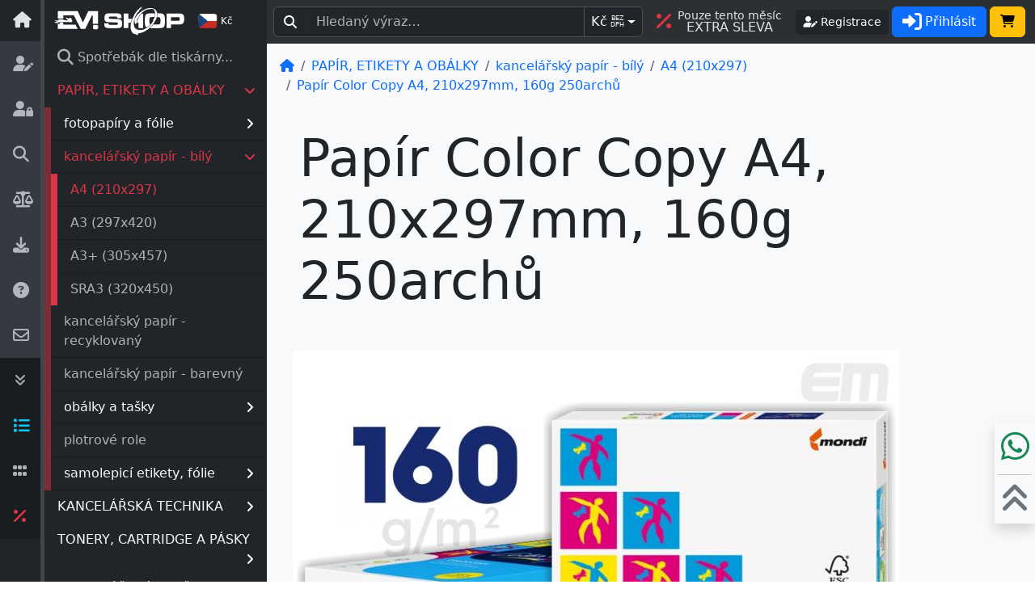

--- FILE ---
content_type: text/html; charset=UTF-8
request_url: https://www.em-shop.cz/p-10672/mondi-papir-color-copy-a4-210x297mm-160g-250archu-cc160a4.html
body_size: 19897
content:
<!DOCTYPE html><html><head><title>Papír Color Copy A4, 210x297mm, 160g 250archů | EM-SHOP</title><meta charset="UTF-8"><meta name="description" content="Color Copy je bezdřevý, bílý jakostní papír pro náročné. Díky svému hlazenému povrchu garantuje reprodukci barev ojedinělé originality a brilantnosti na všech systémech pro barevný laserový tisk a barevné kopírování. - Papír Color Copy A4, 210x297mm, 160g 250archů, EM-SHOP"/><meta name="keywords" content="Color Copy je bezdřevý, bílý jakostní papír pro náročné. Díky svému hlazenému povrchu garantuje reprodukci barev ojedinělé originality a brilantnosti na všech systémech pro barevný laserový tisk a barevné kopírování. - Papír Color Copy A4, 210x297mm, 160g 250archů, EM-SHOP"/><meta name="author" content="EM-STORE"/><meta name="robots" content="all,follow" /><meta name="ajax-token" content="3d1183fa7f79fa37e62f9dd4e7ead4b6"><meta name="zenid" content=""><meta name="viewport" content="width=device-width, initial-scale=1"><meta property="og:image" content="https://www.em-shop.cz/images/root/123/750/10672_0.jpg"><link rel="icon" type="image/svg+xml" href="includes/templates/v5/favicon.svg"><link rel="alternate icon" type="image/x-icon" href="includes/templates/v5/favicon.ico"><link rel="canonical" href="https://www.em-shop.cz/p-10672/mondi-papir-color-copy-a4-210x297mm-160g-250archu-cc160a4.html"><base href="https://www.em-shop.cz/"/><link rel="stylesheet" type="text/css" href="includes/templates/v5/css/stylesheet_min.css" /><link rel="stylesheet" type="text/css" href="includes/templates/v5/css/stylesheet_theme.css" />          <!-- Global site tag (gtag.js) - Google Ads: 1014769843 -->
          <script async src="https://www.googletagmanager.com/gtag/js?id=AW-1014769843"></script>
          <script>
            window.dataLayer = window.dataLayer || [];
            function gtag(){dataLayer.push(arguments);}
              gtag('consent', 'default', {
                'ad_storage': 'denied',
                'ad_user_data': 'denied',
                'ad_personalization': 'denied',
                'analytics_storage': 'denied'
              });
              gtag('js', new Date());
              gtag('config', 'AW-1014769843');
                
              gtag('event', 'view_item', {
                'send_to': 'AW-1014769843',
                'items': [{
                  'id': '10672',
                  'google_business_vertical': 'retail'
                }]
              });
                        </script>
                <script>
          document.addEventListener('DOMContentLoaded', function () {
            if (typeof gtag === 'function') {
              gtag('consent', 'update', {
                'ad_user_data': 'denied',
                'ad_personalization': 'denied',
                'ad_storage': 'denied',
                'analytics_storage': 'denied'              });
            }
          });
        </script>
        <script type="text/javascript" src="includes/templates/v5/jscript/jscript_min.js"></script><script type="text/javascript" src="includes/templates/v5/jscript/jscript_theme.js"></script><script type="text/javascript" src="includes/templates/v5/jscript/product_info_jscript.js"></script><link rel="stylesheet" type="text/css" href="includes/templates/v5/_all/css/all.min.css"></head><body id="productinfo"><div id="home"></div><main class="d-flex flex-nowrap"><div class="container-fluid p-0"><div class="d-flex"><div class="offcanvas offcanvas-start border-0 pb-5 pb-lg-0" tabindex="-1" id="leftbar" data-bs-theme="dark"><div class="offcanvas-header p-0 pe-3"><a href="https://www.em-shop.cz/" class="list-group-item-light list-group-item-action text-center h-100 pt-2" style="width: 50px"><i class="fa-solid fa-house fa-lg p-3"></i></a><a class="border-start border-5 border-secondary-subtle" href="https://www.em-shop.cz/"><img class="ms-2 border-0" src="includes/templates/v5/images/logo.svg" style="height:51px" alt="EM-SHOP | papír a potřeby nejen pro Vaši kancelář..." title="EM-SHOP | papír a potřeby nejen pro Vaši kancelář..."></a><div class="flex-fill"><span class="btn btn-sm btn-dark switch-btn mx-1" data-currency="EUR" title="Ceny v EUR" alt="Ceny v EUR"><img src="images/CZ.svg" width="24" height="24"> <small>Kč</small></span></div><button type="button" class="btn-close d-lg-none" data-bs-dismiss="offcanvas" aria-label="Close"></button></div><div class="offcanvas-body d-flex p-0"><div class="list-group list-group-flush text-center" style="width: 50px;"><a class="list-group-item list-group-item-light list-group-item-action border-0 p-3" href="https://www.em-shop.cz/pages-login/new-reg/" data-bs-custom-class="white-tooltip" data-bs-toggle="tooltip" data-bs-html="true" data-bs-placement="right" data-bs-title="<b>REGISTRACE</b>, PŘIHLÁŠENÍ"><i class="fa-solid fa-user-pen fa-lg"></i></a><a class="list-group-item list-group-item-light list-group-item-action border-0 p-3" href="https://www.em-shop.cz/pages-login/new-pass/" data-bs-custom-class="white-tooltip" data-bs-toggle="tooltip" data-bs-html="true" data-bs-placement="right" data-bs-title="<b>ZAPOMENUTÉ</b> HESLO"><i class="fa-solid fa-user-lock fa-lg"></i></a><a class="list-group-item list-group-item-light list-group-item-action border-0 p-3" href="https://www.em-shop.cz/pages-fff/" data-bs-custom-class="white-tooltip" data-bs-toggle="tooltip" data-bs-html="true" data-bs-placement="right" data-bs-title="<b>SPOTŘEBNÍ</b> MATERIÁL"><i class="fa-solid fa-magnifying-glass fa-lg"></i></a><a class="list-group-item list-group-item-light list-group-item-action border-0 p-3" href="https://www.em-shop.cz/pages-params/" data-bs-custom-class="white-tooltip" data-bs-toggle="tooltip" data-bs-html="true" data-bs-placement="right" data-bs-title="<b>SROVNAVACÍ</b> TABULKY"><i class="fa fa-balance-scale fa-lg"></i></a><a class="list-group-item list-group-item-light list-group-item-action border-0 p-3" href="https://www.em-shop.cz/pages-dwn/" data-bs-custom-class="white-tooltip" data-bs-toggle="tooltip" data-bs-html="true" data-bs-placement="right" data-bs-title="<b>SOUBORY</b> KE STAŽENÍ"><i class="fas fa-download fa-lg"></i></a><a class="list-group-item list-group-item-light list-group-item-action border-0 p-3" href="https://www.em-shop.cz/pages-faq/" data-bs-custom-class="white-tooltip" data-bs-toggle="tooltip" data-bs-html="true" data-bs-placement="right" data-bs-title="<b>VŠE</b> O NÁKUPU"><i class="fa-solid fa-circle-question fa-lg"></i></a><a class="list-group-item list-group-item-light list-group-item-action border-0 p-3" href="https://www.em-shop.cz/pages-contact_us/" data-bs-custom-class="white-tooltip" data-bs-toggle="tooltip" data-bs-html="true" data-bs-placement="right" data-bs-title="<b>KONTAKTUJTE</b> NÁS"><i class="fa-regular fa-envelope fa-lg"></i></a><a class="list-group-item list-group-item-dark list-group-item-action border-0 p-3 d-none d-sm-block" href="#" onclick="document.getElementById('bottom').scrollIntoView({ behavior: 'smooth' }); return false;" data-bs-custom-class="white-tooltip" data-bs-toggle="tooltip" data-bs-html="true" data-bs-placement="right" data-bs-title="NA <b>KONEC</b>"><i class="fa-solid fa-angles-down"></i></a><button class="list-group-item list-group-item-dark list-group-item-action border-0 p-3 switch-btn text-info" href="#" data-view="LINE" data-bs-custom-class="white-tooltip" data-bs-toggle="tooltip" data-bs-html="true" data-bs-placement="right" data-bs-title="<b>ŘÁDKOVÝ</b> VÝPIS"><i class="fa-solid fa-list fa-lg"></i></button><button class="list-group-item list-group-item-dark list-group-item-action border-0 p-3 switch-btn" href="#" data-view="GRID" data-bs-custom-class="white-tooltip" data-bs-toggle="tooltip" data-bs-html="true" data-bs-placement="right" data-bs-title="<b>DLAŽDICOVÝ</b> VÝPIS"><i class="fa-solid fa-grip fa-lg"></i></button><a class="list-group-item list-group-item-dark list-group-item-action border-0 p-3 text-danger" href="https://www.em-shop.cz/pages-specials/month-only/" data-bs-custom-class="white-tooltip" data-bs-toggle="tooltip" data-bs-html="true" data-bs-placement="right" data-bs-title="<b>EXTRA</b> SLEVA"><i class="fa-solid fa-percent fa-lg"></i></a><a class="list-group-item list-group-item-dark list-group-item-action border-0 p-3 d-none d-sm-block mt-auto" href="#" onclick="document.getElementById('home').scrollIntoView({ behavior: 'smooth' }); return false;" data-bs-custom-class="white-tooltip" data-bs-toggle="tooltip" data-bs-html="true" data-bs-placement="right" data-bs-title="NA <b>ZAČÁTEK</b>"><i class="fa-solid fa-angles-up" id="bottom"></i></a></div><div class="d-flex flex-column border-start border-5 border-secondary-subtle"><div class="list-group list-group-flush border-1" id="categorie_tree" style="--bs-list-group-border-color: transparent"><a class="list-group-item list-group-item-action" href="https://www.em-shop.cz/pages-fff/" alt="Spotřebák dle tiskárny..." title="Spotřebák dle tiskárny..."><i class="fa fa-search fa-lg" aria-hidden="true"></i> Spotřebák dle tiskárny...</a><a href="#c-789" class="list-group-item text-lightx text-danger list-group-item-action cmenu" data-load="789" data-bs-toggle="collapse">PAPÍR, ETIKETY A OBÁLKY<i class="fa fa-angle-right float-end mt-1 fa-rotate-90"></i></a><div class="list-group list-group-flush collapse show bg-danger bg-opacity-50 ps-2" id="c-789" data-bs-parent="#categorie_tree" style="--bs-list-group-border-color: var(--bs-dark-bg-subtle)"><a href="#c-789_63" class="list-group-item text-light list-group-item-action" data-bs-toggle="collapse">fotopapíry a fólie<i class="fa fa-angle-right float-end mt-1"></i></a><div class="list-group list-group-flush collapse bg-danger ps-2" id="c-789_63" data-bs-parent="#c-789" style="--bs-list-group-border-color: var(--bs-dark-bg-subtle)"><a href="https://www.em-shop.cz/c-789_63_556/papir-etikety-a-obalky_fotopapiry-a-folie_canon-archy-a4-a3.html" class="list-group-item list-group-item-action">Canon archy (A4, A3...)</a><a href="https://www.em-shop.cz/c-789_63_716/papir-etikety-a-obalky_fotopapiry-a-folie_canon-role-432-610.html" class="list-group-item list-group-item-action">Canon role (432, 610...)</a><a href="https://www.em-shop.cz/c-789_63_92/papir-etikety-a-obalky_fotopapiry-a-folie_epson-archy-a4-a3.html" class="list-group-item list-group-item-action">Epson archy (A4, A3...)</a><a href="https://www.em-shop.cz/c-789_63_167/papir-etikety-a-obalky_fotopapiry-a-folie_epson-role-432-610.html" class="list-group-item list-group-item-action">Epson role (432, 610...)</a><a href="https://www.em-shop.cz/c-789_63_94/papir-etikety-a-obalky_fotopapiry-a-folie_hp-archy-a4-a3.html" class="list-group-item list-group-item-action">HP archy (A4, A3...)</a><a href="https://www.em-shop.cz/c-789_63_560/papir-etikety-a-obalky_fotopapiry-a-folie_hp-role-432-610.html" class="list-group-item list-group-item-action">HP role (432, 610...)</a></div><a href="#c-789_53" class="list-group-item text-lightx text-danger list-group-item-action" data-bs-toggle="collapse">kancelářský papír - bílý<i class="fa fa-angle-right float-end mt-1 fa-rotate-90"></i></a><div class="list-group list-group-flush collapse show bg-danger ps-2" id="c-789_53" data-bs-parent="#c-789" style="--bs-list-group-border-color: var(--bs-dark-bg-subtle)"><a href="https://www.em-shop.cz/c-789_53_227/papir-etikety-a-obalky_kancelarsky-papir-bily_a4-210x297.html" class="list-group-item list-group-item-action text-danger">A4 (210x297)</a><a href="https://www.em-shop.cz/c-789_53_228/papir-etikety-a-obalky_kancelarsky-papir-bily_a3-297x420.html" class="list-group-item list-group-item-action">A3 (297x420)</a><a href="https://www.em-shop.cz/c-789_53_229/papir-etikety-a-obalky_kancelarsky-papir-bily_a3-305x457.html" class="list-group-item list-group-item-action">A3+ (305x457)</a><a href="https://www.em-shop.cz/c-789_53_397/papir-etikety-a-obalky_kancelarsky-papir-bily_sra3-320x450.html" class="list-group-item list-group-item-action">SRA3 (320x450)</a></div><a href="https://www.em-shop.cz/c-789_1013/papir-etikety-a-obalky_kancelarsky-papir-recyklovany.html" class="list-group-item list-group-item-action">kancelářský papír - recyklovaný</a><a href="https://www.em-shop.cz/c-789_54/papir-etikety-a-obalky_kancelarsky-papir-barevny.html" class="list-group-item list-group-item-action">kancelářský papír - barevný</a><a href="#c-789_783" class="list-group-item text-light list-group-item-action" data-bs-toggle="collapse">obálky a tašky<i class="fa fa-angle-right float-end mt-1"></i></a><div class="list-group list-group-flush collapse bg-danger ps-2" id="c-789_783" data-bs-parent="#c-789" style="--bs-list-group-border-color: var(--bs-dark-bg-subtle)"><a href="https://www.em-shop.cz/c-789_783_477/papir-etikety-a-obalky_obalky-a-tasky_bublinkove-obalky.html" class="list-group-item list-group-item-action">bublinkové obálky</a><a href="https://www.em-shop.cz/c-789_783_784/papir-etikety-a-obalky_obalky-a-tasky_dopisni-obalky.html" class="list-group-item list-group-item-action">dopisní obálky</a><a href="https://www.em-shop.cz/c-789_783_1011/papir-etikety-a-obalky_obalky-a-tasky_dopisni-obalky-elco.html" class="list-group-item list-group-item-action">dopisní obálky Elco</a><a href="https://www.em-shop.cz/c-789_783_522/papir-etikety-a-obalky_obalky-a-tasky_kartonove-obalky.html" class="list-group-item list-group-item-action">kartonové obálky</a><a href="https://www.em-shop.cz/c-789_783_523/papir-etikety-a-obalky_obalky-a-tasky_rozsirene-obalky.html" class="list-group-item list-group-item-action">rozšířené obálky</a><a href="https://www.em-shop.cz/c-789_783_723/papir-etikety-a-obalky_obalky-a-tasky_samolepici-obalky-a-kapsy.html" class="list-group-item list-group-item-action">samolepicí obálky a kapsy</a><a href="https://www.em-shop.cz/c-789_783_543/papir-etikety-a-obalky_obalky-a-tasky_specialni-obalky.html" class="list-group-item list-group-item-action">speciální obálky</a></div><a href="https://www.em-shop.cz/c-789_550/papir-etikety-a-obalky_plotrove-role.html" class="list-group-item list-group-item-action">plotrové role</a><a href="#c-789_938" class="list-group-item text-light list-group-item-action" data-bs-toggle="collapse">samolepicí etikety, fólie<i class="fa fa-angle-right float-end mt-1"></i></a><div class="list-group list-group-flush collapse bg-danger ps-2" id="c-789_938" data-bs-parent="#c-789" style="--bs-list-group-border-color: var(--bs-dark-bg-subtle)"><a href="https://www.em-shop.cz/c-789_938_57/papir-etikety-a-obalky_samolepici-etikety-folie_samolepici-etikety-matne.html" class="list-group-item list-group-item-action">samolepicí etikety - matné</a><a href="https://www.em-shop.cz/c-789_938_970/papir-etikety-a-obalky_samolepici-etikety-folie_samolepici-etikety-barevne.html" class="list-group-item list-group-item-action">samolepicí etikety - barevné</a><a href="https://www.em-shop.cz/c-789_938_935/papir-etikety-a-obalky_samolepici-etikety-folie_samolepici-etikety-pet.html" class="list-group-item list-group-item-action">samolepicí etikety - PET</a><a href="https://www.em-shop.cz/c-789_938_1037/papir-etikety-a-obalky_samolepici-etikety-folie_samolepici-etikety-termo.html" class="list-group-item list-group-item-action">samolepící etikety - termo</a></div></div><a href="#c-17" class="list-group-item text-light list-group-item-action cmenu" data-load="17" data-bs-toggle="collapse">KANCELÁŘSKÁ TECHNIKA<i class="fa fa-angle-right float-end mt-1"></i></a><div class="list-group list-group-flush collapse bg-danger bg-opacity-50 ps-2" id="c-17" data-bs-parent="#categorie_tree" style="--bs-list-group-border-color: var(--bs-dark-bg-subtle)"><a href="#c-17_498" class="list-group-item text-light list-group-item-action" data-bs-toggle="collapse">děrovačky, vysekávače<i class="fa fa-angle-right float-end mt-1"></i></a><div class="list-group list-group-flush collapse bg-danger ps-2" id="c-17_498" data-bs-parent="#c-17" style="--bs-list-group-border-color: var(--bs-dark-bg-subtle)"><a href="https://www.em-shop.cz/c-17_498_440/kancelarska-technika_derovacky-vysekavace_derovace-zaoblovace.html" class="list-group-item list-group-item-action">děrovače, zaoblovače</a><a href="https://www.em-shop.cz/c-17_498_781/kancelarska-technika_derovacky-vysekavace_derovacky.html" class="list-group-item list-group-item-action">děrovačky</a><a href="https://www.em-shop.cz/c-17_498_782/kancelarska-technika_derovacky-vysekavace_nytovace-ocka.html" class="list-group-item list-group-item-action">nýtovače, očka</a></div><a href="https://www.em-shop.cz/c-17_814/kancelarska-technika_kalkulacky-kalkulatory.html" class="list-group-item list-group-item-action">kalkulačky, kalkulátory</a><a href="#c-17_9" class="list-group-item text-light list-group-item-action" data-bs-toggle="collapse">laminace, laminátory<i class="fa fa-angle-right float-end mt-1"></i></a><div class="list-group list-group-flush collapse bg-danger ps-2" id="c-17_9" data-bs-parent="#c-17" style="--bs-list-group-border-color: var(--bs-dark-bg-subtle)"><a href="https://www.em-shop.cz/c-17_9_358/kancelarska-technika_laminace-laminatory_laminatory.html" class="list-group-item list-group-item-action">laminátory</a><a href="https://www.em-shop.cz/c-17_9_996/kancelarska-technika_laminace-laminatory_rolove-laminatory.html" class="list-group-item list-group-item-action">rolové laminátory</a><a href="https://www.em-shop.cz/c-17_9_613/kancelarska-technika_laminace-laminatory_laminovaci-folie-leskle.html" class="list-group-item list-group-item-action">laminovací fólie - lesklé</a><a href="https://www.em-shop.cz/c-17_9_614/kancelarska-technika_laminace-laminatory_laminovaci-folie-matne.html" class="list-group-item list-group-item-action">laminovací fólie - matné</a><a href="https://www.em-shop.cz/c-17_9_615/kancelarska-technika_laminace-laminatory_laminovaci-folie-samolepici.html" class="list-group-item list-group-item-action">laminovací fólie - samolepící</a><a href="https://www.em-shop.cz/c-17_9_1034/kancelarska-technika_laminace-laminatory_laminovaci-folie-za-studena.html" class="list-group-item list-group-item-action">laminovací fólie - za studena</a><a href="https://www.em-shop.cz/c-17_9_606/kancelarska-technika_laminace-laminatory_laminovaci-folie-v-roli.html" class="list-group-item list-group-item-action">laminovací fólie v roli</a><a href="https://www.em-shop.cz/c-17_9_994/kancelarska-technika_laminace-laminatory_barvici-folie-pro-laminovani.html" class="list-group-item list-group-item-action">barvící folie pro laminování</a></div><a href="#c-17_11" class="list-group-item text-light list-group-item-action" data-bs-toggle="collapse">řezání, řezačky<i class="fa fa-angle-right float-end mt-1"></i></a><div class="list-group list-group-flush collapse bg-danger ps-2" id="c-17_11" data-bs-parent="#c-17" style="--bs-list-group-border-color: var(--bs-dark-bg-subtle)"><a href="https://www.em-shop.cz/c-17_11_24/kancelarska-technika_rezani-rezacky_kotoucove-rezacky.html" class="list-group-item list-group-item-action">kotoučové řezačky</a><a href="https://www.em-shop.cz/c-17_11_25/kancelarska-technika_rezani-rezacky_kotoucove-prislusenstvi.html" class="list-group-item list-group-item-action">kotoučové - příslušenství</a><a href="https://www.em-shop.cz/c-17_11_20/kancelarska-technika_rezani-rezacky_pakove-rezacky.html" class="list-group-item list-group-item-action">pákové řezačky</a><a href="https://www.em-shop.cz/c-17_11_21/kancelarska-technika_rezani-rezacky_pakove-prislusenstvi.html" class="list-group-item list-group-item-action">pákové - příslušenství</a><a href="https://www.em-shop.cz/c-17_11_22/kancelarska-technika_rezani-rezacky_stohove-rezacky.html" class="list-group-item list-group-item-action">stohové řezačky</a><a href="https://www.em-shop.cz/c-17_11_23/kancelarska-technika_rezani-rezacky_stohove-prislusenstvi.html" class="list-group-item list-group-item-action">stohové - příslušenství</a><a href="https://www.em-shop.cz/c-17_11_1038/kancelarska-technika_rezani-rezacky_rezaci-noze-a-cepele.html" class="list-group-item list-group-item-action">řezací nože a čepele</a><a href="https://www.em-shop.cz/c-17_11_547/kancelarska-technika_rezani-rezacky_rezaci-podlozky-a-pravitka.html" class="list-group-item list-group-item-action">řezací podložky a pravítka</a></div><a href="https://www.em-shop.cz/c-17_437/kancelarska-technika_ryhovani-perforace.html" class="list-group-item list-group-item-action">rýhování, perforace</a><a href="#c-17_50" class="list-group-item text-light list-group-item-action" data-bs-toggle="collapse">sešívačky, brožovačky<i class="fa fa-angle-right float-end mt-1"></i></a><div class="list-group list-group-flush collapse bg-danger ps-2" id="c-17_50" data-bs-parent="#c-17" style="--bs-list-group-border-color: var(--bs-dark-bg-subtle)"><a href="https://www.em-shop.cz/c-17_50_51/kancelarska-technika_sesivacky-brozovacky_elektricke.html" class="list-group-item list-group-item-action">elektrické</a><a href="https://www.em-shop.cz/c-17_50_384/kancelarska-technika_sesivacky-brozovacky_klasik.html" class="list-group-item list-group-item-action">klasik</a><a href="https://www.em-shop.cz/c-17_50_385/kancelarska-technika_sesivacky-brozovacky_rozesivacky.html" class="list-group-item list-group-item-action">rozešívačky</a><a href="https://www.em-shop.cz/c-17_50_386/kancelarska-technika_sesivacky-brozovacky_sesivaci-kleste.html" class="list-group-item list-group-item-action">sešívací kleště</a><a href="https://www.em-shop.cz/c-17_50_876/kancelarska-technika_sesivacky-brozovacky_sponkovacky-takry.html" class="list-group-item list-group-item-action">sponkovačky, takry</a><a href="https://www.em-shop.cz/c-17_50_387/kancelarska-technika_sesivacky-brozovacky_velkokapacitni.html" class="list-group-item list-group-item-action">velkokapacitní</a><a href="https://www.em-shop.cz/c-17_50_388/kancelarska-technika_sesivacky-brozovacky_spony-spojovace.html" class="list-group-item list-group-item-action">spony, spojovače</a><a href="https://www.em-shop.cz/c-17_50_879/kancelarska-technika_sesivacky-brozovacky_spony-pro-finisery.html" class="list-group-item list-group-item-action">spony pro finišery</a><a href="https://www.em-shop.cz/c-17_50_877/kancelarska-technika_sesivacky-brozovacky_remeslnicke-spony.html" class="list-group-item list-group-item-action">řemeslnické spony</a><a href="https://www.em-shop.cz/c-17_50_729/kancelarska-technika_sesivacky-brozovacky_brozovacky.html" class="list-group-item list-group-item-action">brožovačky</a></div><a href="#c-17_12" class="list-group-item text-light list-group-item-action" data-bs-toggle="collapse">skartování, skartovačky<i class="fa fa-angle-right float-end mt-1"></i></a><div class="list-group list-group-flush collapse bg-danger ps-2" id="c-17_12" data-bs-parent="#c-17" style="--bs-list-group-border-color: var(--bs-dark-bg-subtle)"><a href="https://www.em-shop.cz/c-17_12_18/kancelarska-technika_skartovani-skartovacky_osobni-skartovacky.html" class="list-group-item list-group-item-action">osobní skartovačky</a><a href="https://www.em-shop.cz/c-17_12_206/kancelarska-technika_skartovani-skartovacky_kancelarske-skartovacky.html" class="list-group-item list-group-item-action">kancelářské skartovačky</a><a href="https://www.em-shop.cz/c-17_12_19/kancelarska-technika_skartovani-skartovacky_tymove-skartovacky.html" class="list-group-item list-group-item-action">týmové skartovačky</a><a href="https://www.em-shop.cz/c-17_12_207/kancelarska-technika_skartovani-skartovacky_centralni-skartovacky.html" class="list-group-item list-group-item-action">centrální skartovačky</a><a href="https://www.em-shop.cz/c-17_12_540/kancelarska-technika_skartovani-skartovacky_prislusenstvi.html" class="list-group-item list-group-item-action">příslušenství</a></div><a href="#c-17_15" class="list-group-item text-light list-group-item-action" data-bs-toggle="collapse">vazba, vazače<i class="fa fa-angle-right float-end mt-1"></i></a><div class="list-group list-group-flush collapse bg-danger ps-2" id="c-17_15" data-bs-parent="#c-17" style="--bs-list-group-border-color: var(--bs-dark-bg-subtle)"><a href="https://www.em-shop.cz/c-17_15_30/kancelarska-technika_vazba-vazace_vazace-plastove-hrbety.html" class="list-group-item list-group-item-action">vazače - plastové hřbety</a><a href="https://www.em-shop.cz/c-17_15_31/kancelarska-technika_vazba-vazace_vazace-kovove-hrbety.html" class="list-group-item list-group-item-action">vazače - kovové hřbety</a><a href="https://www.em-shop.cz/c-17_15_985/kancelarska-technika_vazba-vazace_vazace-kombinovane.html" class="list-group-item list-group-item-action">vazače - kombinované</a><a href="https://www.em-shop.cz/c-17_15_715/kancelarska-technika_vazba-vazace_vazace-kalendare.html" class="list-group-item list-group-item-action">vazače - kalendáře</a><a href="https://www.em-shop.cz/c-17_15_725/kancelarska-technika_vazba-vazace_profesionalni-vazace.html" class="list-group-item list-group-item-action">profesionální vazače</a></div><a href="#c-17_28" class="list-group-item text-light list-group-item-action" data-bs-toggle="collapse">vazba, spotřební materiál<i class="fa fa-angle-right float-end mt-1"></i></a><div class="list-group list-group-flush collapse bg-danger ps-2" id="c-17_28" data-bs-parent="#c-17" style="--bs-list-group-border-color: var(--bs-dark-bg-subtle)"><a href="https://www.em-shop.cz/c-17_28_482/kancelarska-technika_vazba-spotrebni-material_predni-folie-a-zadni-desky.html" class="list-group-item list-group-item-action">přední fólie a zadní desky</a><a href="https://www.em-shop.cz/c-17_28_34/kancelarska-technika_vazba-spotrebni-material_plastove-hrbety-a4.html" class="list-group-item list-group-item-action">plastové hřbety (A4)</a><a href="https://www.em-shop.cz/c-17_28_450/kancelarska-technika_vazba-spotrebni-material_kovove-hrbety-21-a4.html" class="list-group-item list-group-item-action">kovové hřbety 2:1 (A4)</a><a href="https://www.em-shop.cz/c-17_28_470/kancelarska-technika_vazba-spotrebni-material_kovove-hrbety-21-civka.html" class="list-group-item list-group-item-action">kovové hřbety 2:1 (cívka)</a><a href="https://www.em-shop.cz/c-17_28_442/kancelarska-technika_vazba-spotrebni-material_kovove-hrbety-31-a4.html" class="list-group-item list-group-item-action">kovové hřbety 3:1 (A4)</a><a href="https://www.em-shop.cz/c-17_28_463/kancelarska-technika_vazba-spotrebni-material_kovove-hrbety-31-civka.html" class="list-group-item list-group-item-action">kovové hřbety 3:1 (cívka)</a><a href="https://www.em-shop.cz/c-17_28_616/kancelarska-technika_vazba-spotrebni-material_kovove-hrbety-9-16-a4.html" class="list-group-item list-group-item-action">kovové hřbety 9/16 (A4)</a><a href="https://www.em-shop.cz/c-17_28_332/kancelarska-technika_vazba-spotrebni-material_hacky-na-kalendare.html" class="list-group-item list-group-item-action">háčky na kalendáře</a><a href="https://www.em-shop.cz/c-17_28_41/kancelarska-technika_vazba-spotrebni-material_nasuvne-hrbety-a4.html" class="list-group-item list-group-item-action">násuvné hřbety (A4)</a><a href="https://www.em-shop.cz/c-17_28_37/kancelarska-technika_vazba-spotrebni-material_termodesky-a4.html" class="list-group-item list-group-item-action">termodesky (A4)</a><a href="https://www.em-shop.cz/c-17_28_726/kancelarska-technika_vazba-spotrebni-material_zavesy-do-poradace.html" class="list-group-item list-group-item-action">závěsy do pořadače</a></div></div><a href="#c-779" class="list-group-item text-light list-group-item-action cmenu" data-load="779" data-bs-toggle="collapse">TONERY, CARTRIDGE A PÁSKY<i class="fa fa-angle-right float-end mt-1"></i></a><div class="list-group list-group-flush collapse bg-danger bg-opacity-50 ps-2" id="c-779" data-bs-parent="#categorie_tree" style="--bs-list-group-border-color: var(--bs-dark-bg-subtle)"><a href="https://www.em-shop.cz/c-779_7/tonery-cartridge-a-pasky_barvici-pasky-kazety.html" class="list-group-item list-group-item-action">barvící pásky, kazety</a><a href="#c-779_14" class="list-group-item text-light list-group-item-action" data-bs-toggle="collapse">inkoustové cartridge<i class="fa fa-angle-right float-end mt-1"></i></a><div class="list-group list-group-flush collapse bg-danger ps-2" id="c-779_14" data-bs-parent="#c-779" style="--bs-list-group-border-color: var(--bs-dark-bg-subtle)"><a href="https://www.em-shop.cz/c-779_14_186/tonery-cartridge-a-pasky_inkoustove-cartridge_brother.html" class="list-group-item list-group-item-action">Brother</a><a href="https://www.em-shop.cz/c-779_14_64/tonery-cartridge-a-pasky_inkoustove-cartridge_canon.html" class="list-group-item list-group-item-action">Canon</a><a href="https://www.em-shop.cz/c-779_14_66/tonery-cartridge-a-pasky_inkoustove-cartridge_epson.html" class="list-group-item list-group-item-action">Epson</a><a href="https://www.em-shop.cz/c-779_14_61/tonery-cartridge-a-pasky_inkoustove-cartridge_hewlett-packard.html" class="list-group-item list-group-item-action">Hewlett Packard</a><a href="https://www.em-shop.cz/c-779_14_193/tonery-cartridge-a-pasky_inkoustove-cartridge_xerox.html" class="list-group-item list-group-item-action">Xerox</a></div><a href="#c-779_13" class="list-group-item text-light list-group-item-action" data-bs-toggle="collapse">tonery, válce<i class="fa fa-angle-right float-end mt-1"></i></a><div class="list-group list-group-flush collapse bg-danger ps-2" id="c-779_13" data-bs-parent="#c-779" style="--bs-list-group-border-color: var(--bs-dark-bg-subtle)"><a href="https://www.em-shop.cz/c-779_13_73/tonery-cartridge-a-pasky_tonery-valce_brother.html" class="list-group-item list-group-item-action">Brother</a><a href="https://www.em-shop.cz/c-779_13_65/tonery-cartridge-a-pasky_tonery-valce_canon.html" class="list-group-item list-group-item-action">Canon</a><a href="https://www.em-shop.cz/c-779_13_67/tonery-cartridge-a-pasky_tonery-valce_epson.html" class="list-group-item list-group-item-action">Epson</a><a href="https://www.em-shop.cz/c-779_13_62/tonery-cartridge-a-pasky_tonery-valce_hewlett-packard.html" class="list-group-item list-group-item-action">Hewlett Packard</a><a href="https://www.em-shop.cz/c-779_13_74/tonery-cartridge-a-pasky_tonery-valce_kyocera.html" class="list-group-item list-group-item-action">Kyocera</a><a href="https://www.em-shop.cz/c-779_13_72/tonery-cartridge-a-pasky_tonery-valce_lexmark.html" class="list-group-item list-group-item-action">Lexmark</a><a href="https://www.em-shop.cz/c-779_13_69/tonery-cartridge-a-pasky_tonery-valce_minolta.html" class="list-group-item list-group-item-action">Minolta</a><a href="https://www.em-shop.cz/c-779_13_70/tonery-cartridge-a-pasky_tonery-valce_oki.html" class="list-group-item list-group-item-action">Oki</a><a href="https://www.em-shop.cz/c-779_13_68/tonery-cartridge-a-pasky_tonery-valce_samsung.html" class="list-group-item list-group-item-action">Samsung</a><a href="https://www.em-shop.cz/c-779_13_201/tonery-cartridge-a-pasky_tonery-valce_xerox.html" class="list-group-item list-group-item-action">Xerox</a></div></div><a href="#c-780" class="list-group-item text-light list-group-item-action cmenu" data-load="780" data-bs-toggle="collapse">KANCELÁŘSKÉ POTŘEBY<i class="fa fa-angle-right float-end mt-1"></i></a><div class="list-group list-group-flush collapse bg-danger bg-opacity-50 ps-2" id="c-780" data-bs-parent="#categorie_tree" style="--bs-list-group-border-color: var(--bs-dark-bg-subtle)"><a href="https://www.em-shop.cz/c-780_969/kancelarske-potreby_baterie-svitilny.html" class="list-group-item list-group-item-action">baterie, svítilny</a><a href="https://www.em-shop.cz/c-780_975/kancelarske-potreby_cistici-prostredky.html" class="list-group-item list-group-item-action">čistící prostředky</a><a href="#c-780_8" class="list-group-item text-light list-group-item-action" data-bs-toggle="collapse">datová média<i class="fa fa-angle-right float-end mt-1"></i></a><div class="list-group list-group-flush collapse bg-danger ps-2" id="c-780_8" data-bs-parent="#c-780" style="--bs-list-group-border-color: var(--bs-dark-bg-subtle)"><a href="https://www.em-shop.cz/c-780_8_95/kancelarske-potreby_datova-media_cd-r-cd-rw.html" class="list-group-item list-group-item-action">CD-R, CD-RW</a><a href="https://www.em-shop.cz/c-780_8_96/kancelarske-potreby_datova-media_dvd-r-dvdr-rw.html" class="list-group-item list-group-item-action">DVD-R, DVD+R, RW</a><a href="https://www.em-shop.cz/c-780_8_241/kancelarske-potreby_datova-media_obaly-boxy.html" class="list-group-item list-group-item-action">obaly, boxy</a><a href="https://www.em-shop.cz/c-780_8_973/kancelarske-potreby_datova-media_usb-flash-disky.html" class="list-group-item list-group-item-action">USB flash disky</a></div><a href="https://www.em-shop.cz/c-780_819/kancelarske-potreby_ergonomie.html" class="list-group-item list-group-item-action">ergonomie</a><a href="https://www.em-shop.cz/c-780_413/kancelarske-potreby_pasky-baleni-lepidla.html" class="list-group-item list-group-item-action">pásky, balení, lepidla</a><a href="https://www.em-shop.cz/c-780_806/kancelarske-potreby_poradace-obaly-klipy.html" class="list-group-item list-group-item-action">pořadače, obaly, klipy</a><a href="#c-780_785" class="list-group-item text-light list-group-item-action" data-bs-toggle="collapse">psací potřeby<i class="fa fa-angle-right float-end mt-1"></i></a><div class="list-group list-group-flush collapse bg-danger ps-2" id="c-780_785" data-bs-parent="#c-780" style="--bs-list-group-border-color: var(--bs-dark-bg-subtle)"><a href="https://www.em-shop.cz/c-780_785_786/kancelarske-potreby_psaci-potreby_gelove-rollery.html" class="list-group-item list-group-item-action">gelové rollery</a><a href="https://www.em-shop.cz/c-780_785_1015/kancelarske-potreby_psaci-potreby_gumovaci-pera.html" class="list-group-item list-group-item-action">gumovací pera</a><a href="https://www.em-shop.cz/c-780_785_804/kancelarske-potreby_psaci-potreby_korekcni-pera-laky.html" class="list-group-item list-group-item-action">korekční pera, laky</a><a href="https://www.em-shop.cz/c-780_785_792/kancelarske-potreby_psaci-potreby_kulickova-pera.html" class="list-group-item list-group-item-action">kuličková pera</a><a href="https://www.em-shop.cz/c-780_785_802/kancelarske-potreby_psaci-potreby_linery.html" class="list-group-item list-group-item-action">linery</a><a href="https://www.em-shop.cz/c-780_785_788/kancelarske-potreby_psaci-potreby_luxusni-pera.html" class="list-group-item list-group-item-action">luxusní pera</a><a href="https://www.em-shop.cz/c-780_785_981/kancelarske-potreby_psaci-potreby_mikrotuzky.html" class="list-group-item list-group-item-action">mikrotužky</a><a href="https://www.em-shop.cz/c-780_785_812/kancelarske-potreby_psaci-potreby_pastelky-fixy-kridy.html" class="list-group-item list-group-item-action">pastelky, fixy, křídy</a><a href="https://www.em-shop.cz/c-780_785_979/kancelarske-potreby_psaci-potreby_plnici-pera.html" class="list-group-item list-group-item-action">plnící pera</a><a href="https://www.em-shop.cz/c-780_785_873/kancelarske-potreby_psaci-potreby_popisovace-kridove.html" class="list-group-item list-group-item-action">popisovače křídové</a><a href="https://www.em-shop.cz/c-780_785_794/kancelarske-potreby_psaci-potreby_popisovace-lakove.html" class="list-group-item list-group-item-action">popisovače lakové</a><a href="https://www.em-shop.cz/c-780_785_924/kancelarske-potreby_psaci-potreby_popisovace-na-tabule.html" class="list-group-item list-group-item-action">popisovače na tabule</a><a href="https://www.em-shop.cz/c-780_785_798/kancelarske-potreby_psaci-potreby_popisovace-permanentni.html" class="list-group-item list-group-item-action">popisovače permanentní</a><a href="https://www.em-shop.cz/c-780_785_796/kancelarske-potreby_psaci-potreby_popisovace-specialni.html" class="list-group-item list-group-item-action">popisovače speciální</a><a href="https://www.em-shop.cz/c-780_785_800/kancelarske-potreby_psaci-potreby_zvyraznovace.html" class="list-group-item list-group-item-action">zvýrazňovače</a><a href="https://www.em-shop.cz/c-780_785_805/kancelarske-potreby_psaci-potreby_prislusenstvi-doplnky.html" class="list-group-item list-group-item-action">příslušenství - doplňky</a></div><a href="#c-780_4" class="list-group-item text-light list-group-item-action" data-bs-toggle="collapse">razítka, barvy<i class="fa fa-angle-right float-end mt-1"></i></a><div class="list-group list-group-flush collapse bg-danger ps-2" id="c-780_4" data-bs-parent="#c-780" style="--bs-list-group-border-color: var(--bs-dark-bg-subtle)"><a href="https://www.em-shop.cz/c-780_4_999/kancelarske-potreby_razitka-barvy_datova-razitka.html" class="list-group-item list-group-item-action">datová razítka</a><a href="https://www.em-shop.cz/c-780_4_997/kancelarske-potreby_razitka-barvy_datova-razitka-s-textem.html" class="list-group-item list-group-item-action">datová razítka s textem</a><a href="https://www.em-shop.cz/c-780_4_548/kancelarske-potreby_razitka-barvy_cislovaci-razitka.html" class="list-group-item list-group-item-action">číslovací razítka</a><a href="https://www.em-shop.cz/c-780_4_76/kancelarske-potreby_razitka-barvy_cislovaci-razitka-nesamobarvici.html" class="list-group-item list-group-item-action">číslovací razítka nesamobarvící</a><a href="https://www.em-shop.cz/c-780_4_1001/kancelarske-potreby_razitka-barvy_kapesni-razitka.html" class="list-group-item list-group-item-action">kapesní razítka</a><a href="https://www.em-shop.cz/c-780_4_171/kancelarske-potreby_razitka-barvy_textova-razitka.html" class="list-group-item list-group-item-action">textová razítka</a><a href="https://www.em-shop.cz/c-780_4_1003/kancelarske-potreby_razitka-barvy_textova-razitka-profi.html" class="list-group-item list-group-item-action">textová razítka profi</a><a href="https://www.em-shop.cz/c-780_4_88/kancelarske-potreby_razitka-barvy_hotova-razitka.html" class="list-group-item list-group-item-action">hotová razítka</a><a href="https://www.em-shop.cz/c-780_4_84/kancelarske-potreby_razitka-barvy_sestavovaci-razitka.html" class="list-group-item list-group-item-action">sestavovací razítka</a><a href="https://www.em-shop.cz/c-780_4_1017/kancelarske-potreby_razitka-barvy_specialni-razitka.html" class="list-group-item list-group-item-action">specialní razítka</a><a href="https://www.em-shop.cz/c-780_4_81/kancelarske-potreby_razitka-barvy_paginovaci-razitka.html" class="list-group-item list-group-item-action">paginovací razítka</a><a href="https://www.em-shop.cz/c-780_4_888/kancelarske-potreby_razitka-barvy_elektronicke-razitka.html" class="list-group-item list-group-item-action">elektronické razítka</a><a href="https://www.em-shop.cz/c-780_4_80/kancelarske-potreby_razitka-barvy_razitkove-polstarky.html" class="list-group-item list-group-item-action">razítkové polštářky</a><a href="https://www.em-shop.cz/c-780_4_731/kancelarske-potreby_razitka-barvy_razitkove-barvy.html" class="list-group-item list-group-item-action">razítkové barvy</a><a href="https://www.em-shop.cz/c-780_4_436/kancelarske-potreby_razitka-barvy_specialni-barvy.html" class="list-group-item list-group-item-action">speciální barvy</a><a href="https://www.em-shop.cz/c-780_4_86/kancelarske-potreby_razitka-barvy_podusky-prislusenstvi.html" class="list-group-item list-group-item-action">podušky - příslušenství</a></div><a href="https://www.em-shop.cz/c-780_499/kancelarske-potreby_skrinky-na-klice-pokladny.html" class="list-group-item list-group-item-action">skříňky na klíče, pokladny</a></div><a href="#c-705" class="list-group-item text-light list-group-item-action cmenu" data-load="705" data-bs-toggle="collapse">IDENTIFIKACE, RFID<i class="fa fa-angle-right float-end mt-1"></i></a><div class="list-group list-group-flush collapse bg-danger bg-opacity-50 ps-2" id="c-705" data-bs-parent="#categorie_tree" style="--bs-list-group-border-color: var(--bs-dark-bg-subtle)"><a href="https://www.em-shop.cz/c-705_842/identifikace-rfid_jmenovky-plast-alu.html" class="list-group-item list-group-item-action">jmenovky - plast, ALU</a><a href="https://www.em-shop.cz/c-705_706/identifikace-rfid_klicenky-a-karty-rfid.html" class="list-group-item list-group-item-action">klíčenky a karty RFID</a><a href="https://www.em-shop.cz/c-705_439/identifikace-rfid_klipsy-spendliky.html" class="list-group-item list-group-item-action">klipsy, špendlíky</a><a href="https://www.em-shop.cz/c-705_987/identifikace-rfid_lanka-poutka-retizky.html" class="list-group-item list-group-item-action">lanka, poutka, řetízky</a><a href="https://www.em-shop.cz/c-705_1035/identifikace-rfid_navijaky-rollery.html" class="list-group-item list-group-item-action">navijáky (rollery)</a><a href="https://www.em-shop.cz/c-705_714/identifikace-rfid_obaly-na-karty.html" class="list-group-item list-group-item-action">obaly na karty</a><a href="https://www.em-shop.cz/c-705_846/identifikace-rfid_snurky-na-krk.html" class="list-group-item list-group-item-action">šňůrky na krk</a><a href="https://www.em-shop.cz/c-705_438/identifikace-rfid_visacky-jmenovky.html" class="list-group-item list-group-item-action">visačky - jmenovky</a></div><a href="#c-815" class="list-group-item text-light list-group-item-action cmenu" data-load="815" data-bs-toggle="collapse">OBCHOD, PROVOZ<i class="fa fa-angle-right float-end mt-1"></i></a><div class="list-group list-group-flush collapse bg-danger bg-opacity-50 ps-2" id="c-815" data-bs-parent="#categorie_tree" style="--bs-list-group-border-color: var(--bs-dark-bg-subtle)"><a href="https://www.em-shop.cz/c-815_1008/obchod-provoz_ctecky-carovych-2d-a-qr-kodu.html" class="list-group-item list-group-item-action">čtečky čárových, 2D a QR kódů</a><a href="https://www.em-shop.cz/c-815_652/obchod-provoz_detektory-pravosti.html" class="list-group-item list-group-item-action">detektory pravosti</a><a href="https://www.em-shop.cz/c-815_653/obchod-provoz_pocitacky-bankovek.html" class="list-group-item list-group-item-action">počítačky bankovek</a><a href="https://www.em-shop.cz/c-815_655/obchod-provoz_pocitacky-tridicky-minci.html" class="list-group-item list-group-item-action">počítačky | třídičky mincí</a><a href="https://www.em-shop.cz/c-815_946/obchod-provoz_elektronicke-stitkovace.html" class="list-group-item list-group-item-action">elektronické štítkovače</a><a href="https://www.em-shop.cz/c-815_943/obchod-provoz_mechanicke-stitkovace.html" class="list-group-item list-group-item-action">mechanické štítkovače</a><a href="https://www.em-shop.cz/c-815_944/obchod-provoz_prumyslove-stitkovace.html" class="list-group-item list-group-item-action">průmyslové štítkovače</a><a href="https://www.em-shop.cz/c-815_986/obchod-provoz_popisovace-buzirek.html" class="list-group-item list-group-item-action">popisovače bužírek</a><a href="https://www.em-shop.cz/c-815_945/obchod-provoz_tiskarny-stitku-uctenek.html" class="list-group-item list-group-item-action">tiskárny štítků, účtenek</a><a href="#c-815_947" class="list-group-item text-light list-group-item-action" data-bs-toggle="collapse">pásky, štítky<i class="fa fa-angle-right float-end mt-1"></i></a><div class="list-group list-group-flush collapse bg-danger ps-2" id="c-815_947" data-bs-parent="#c-815" style="--bs-list-group-border-color: var(--bs-dark-bg-subtle)"><a href="https://www.em-shop.cz/c-815_947_989/obchod-provoz_pasky-stitky_0123-tl-pasky.html" class="list-group-item list-group-item-action">0123 TL pásky</a><a href="https://www.em-shop.cz/c-815_947_990/obchod-provoz_pasky-stitky_0123-tubeprinter.html" class="list-group-item list-group-item-action">0123 TubePrinter</a><a href="https://www.em-shop.cz/c-815_947_632/obchod-provoz_pasky-stitky_brother-dk-role.html" class="list-group-item list-group-item-action">Brother DK role</a><a href="https://www.em-shop.cz/c-815_947_1010/obchod-provoz_pasky-stitky_brother-hs-pasky.html" class="list-group-item list-group-item-action">Brother HS pásky</a><a href="https://www.em-shop.cz/c-815_947_621/obchod-provoz_pasky-stitky_brother-tz-pasky.html" class="list-group-item list-group-item-action">Brother TZ pásky</a><a href="https://www.em-shop.cz/c-815_947_941/obchod-provoz_pasky-stitky_dymo-3d-pasky.html" class="list-group-item list-group-item-action">Dymo 3D pásky</a><a href="https://www.em-shop.cz/c-815_947_695/obchod-provoz_pasky-stitky_dymo-d1-pasky.html" class="list-group-item list-group-item-action">Dymo D1 pásky</a><a href="https://www.em-shop.cz/c-815_947_693/obchod-provoz_pasky-stitky_dymo-ind-pasky.html" class="list-group-item list-group-item-action">Dymo IND pásky</a><a href="https://www.em-shop.cz/c-815_947_692/obchod-provoz_pasky-stitky_dymo-lt-pasky.html" class="list-group-item list-group-item-action">Dymo LT pásky</a><a href="https://www.em-shop.cz/c-815_947_690/obchod-provoz_pasky-stitky_dymo-lw-stitky.html" class="list-group-item list-group-item-action">Dymo LW štítky</a><a href="https://www.em-shop.cz/c-815_947_891/obchod-provoz_pasky-stitky_dymo-xtl-pasky.html" class="list-group-item list-group-item-action">Dymo XTL pásky</a><a href="https://www.em-shop.cz/c-815_947_863/obchod-provoz_pasky-stitky_leitz-icon-pasky.html" class="list-group-item list-group-item-action">Leitz Icon pásky</a></div><a href="https://www.em-shop.cz/c-815_724/obchod-provoz_vahy-expedice.html" class="list-group-item list-group-item-action">váhy, expedice</a><a href="https://www.em-shop.cz/c-815_816/obchod-provoz_prislusenstvi-nd.html" class="list-group-item list-group-item-action">příslušenství, ND</a></div><a href="#c-578" class="list-group-item text-light list-group-item-action cmenu" data-load="578" data-bs-toggle="collapse">PREZENTAČNÍ SYSTÉMY<i class="fa fa-angle-right float-end mt-1"></i></a><div class="list-group list-group-flush collapse bg-danger bg-opacity-50 ps-2" id="c-578" data-bs-parent="#categorie_tree" style="--bs-list-group-border-color: var(--bs-dark-bg-subtle)"><a href="https://www.em-shop.cz/c-578_588/prezentacni-systemy_bannerove-stojany.html" class="list-group-item list-group-item-action">bannerové stojany</a><a href="https://www.em-shop.cz/c-578_584/prezentacni-systemy_drzaky-kapes.html" class="list-group-item list-group-item-action">držáky kapes</a><a href="#c-578_590" class="list-group-item text-light list-group-item-action" data-bs-toggle="collapse">info stojany<i class="fa fa-angle-right float-end mt-1"></i></a><div class="list-group list-group-flush collapse bg-danger ps-2" id="c-578_590" data-bs-parent="#c-578" style="--bs-list-group-border-color: var(--bs-dark-bg-subtle)"><a href="https://www.em-shop.cz/c-578_590_593/prezentacni-systemy_info-stojany_infoboard.html" class="list-group-item list-group-item-action">InfoBoard</a><a href="https://www.em-shop.cz/c-578_590_591/prezentacni-systemy_info-stojany_menuboard.html" class="list-group-item list-group-item-action">MenuBoard</a></div><a href="https://www.em-shop.cz/c-578_545/prezentacni-systemy_magneticke-ramecky.html" class="list-group-item list-group-item-action">magnetické rámečky</a><a href="https://www.em-shop.cz/c-578_431/prezentacni-systemy_magnety.html" class="list-group-item list-group-item-action">magnety</a><a href="https://www.em-shop.cz/c-578_597/prezentacni-systemy_orientacni-tabulky.html" class="list-group-item list-group-item-action">orientační tabulky</a><a href="https://www.em-shop.cz/c-578_600/prezentacni-systemy_plakatove-profily.html" class="list-group-item list-group-item-action">plakátové profily</a><a href="https://www.em-shop.cz/c-578_602/prezentacni-systemy_plakatove-ramy.html" class="list-group-item list-group-item-action">plakátové rámy</a><a href="https://www.em-shop.cz/c-578_562/prezentacni-systemy_plexi-stojanky.html" class="list-group-item list-group-item-action">plexi stojánky</a><a href="https://www.em-shop.cz/c-578_598/prezentacni-systemy_prospektove-stojany.html" class="list-group-item list-group-item-action">prospektové stojany</a><a href="#c-578_426" class="list-group-item text-light list-group-item-action" data-bs-toggle="collapse">tabule, flipcharty<i class="fa fa-angle-right float-end mt-1"></i></a><div class="list-group list-group-flush collapse bg-danger ps-2" id="c-578_426" data-bs-parent="#c-578" style="--bs-list-group-border-color: var(--bs-dark-bg-subtle)"><a href="https://www.em-shop.cz/c-578_426_427/prezentacni-systemy_tabule-flipcharty_bile-magneticke.html" class="list-group-item list-group-item-action">bílé, magnetické</a><a href="https://www.em-shop.cz/c-578_426_699/prezentacni-systemy_tabule-flipcharty_filcove-textilni.html" class="list-group-item list-group-item-action">filcové - textilní</a><a href="https://www.em-shop.cz/c-578_426_425/prezentacni-systemy_tabule-flipcharty_flipcharty.html" class="list-group-item list-group-item-action">flipcharty</a><a href="https://www.em-shop.cz/c-578_426_480/prezentacni-systemy_tabule-flipcharty_kombinovane-rastrove.html" class="list-group-item list-group-item-action">kombinované, rastrové</a><a href="https://www.em-shop.cz/c-578_426_428/prezentacni-systemy_tabule-flipcharty_korkove-penove.html" class="list-group-item list-group-item-action">korkové, pěnové</a><a href="https://www.em-shop.cz/c-578_426_867/prezentacni-systemy_tabule-flipcharty_kridove-zelene-cerne.html" class="list-group-item list-group-item-action">křídové, zelené - černé</a><a href="https://www.em-shop.cz/c-578_426_870/prezentacni-systemy_tabule-flipcharty_modularni.html" class="list-group-item list-group-item-action">modulární</a><a href="https://www.em-shop.cz/c-578_426_871/prezentacni-systemy_tabule-flipcharty_sklenene-luxusni.html" class="list-group-item list-group-item-action">skleněné, luxusní</a><a href="https://www.em-shop.cz/c-578_426_430/prezentacni-systemy_tabule-flipcharty_doplnky.html" class="list-group-item list-group-item-action">doplňky</a><a href="https://www.em-shop.cz/c-578_426_866/prezentacni-systemy_tabule-flipcharty_prezentery-ukazovatka.html" class="list-group-item list-group-item-action">prezentéry, ukazovátka</a></div><a href="https://www.em-shop.cz/c-578_582/prezentacni-systemy_vitriny.html" class="list-group-item list-group-item-action">vitríny</a></div><a href="#c-960" class="list-group-item text-light list-group-item-action cmenu" data-load="960" data-bs-toggle="collapse">LED OSVĚTLENÍ, SVÍTIDLA<i class="fa fa-angle-right float-end mt-1"></i></a><div class="list-group list-group-flush collapse bg-danger bg-opacity-50 ps-2" id="c-960" data-bs-parent="#categorie_tree" style="--bs-list-group-border-color: var(--bs-dark-bg-subtle)"><a href="https://www.em-shop.cz/c-960_961/led-osvetleni-svitidla_led-panely.html" class="list-group-item list-group-item-action">LED panely</a><a href="https://www.em-shop.cz/c-960_972/led-osvetleni-svitidla_off-topic.html" class="list-group-item list-group-item-action">Off topic</a></div></div><div class="list-group list-group-flush border-1"><a class="list-group-item list-group-item-action list-group-item-primary border-0 p-3" href="https://www.em-shop.cz/pages-faq/fID-9/faq-42/"><img src="images/CZ.svg" width="24" height="24" class="float-start me-2"><b class="fs-5">DOPRAVA Kč&nbsp;99,00</b>* OBJEDNÁVKY NAD Kč&nbsp;2.999,00* <b>DOPRAVA ZDARMA</b>. <small>* (bez DPH)</small></a><a class="list-group-item list-group-item-action list-group-item-success border-0 p-3" href="https://www.em-shop.cz/pages-faq/fID-9/faq-42/"><img src="images/SK.svg" width="24" height="24" class="float-start me-2"><b class="fs-5">DOPRAVA Kč&nbsp;199,00</b>* OBJEDNÁVKY NAD Kč&nbsp;5.999,00* <b>DOPRAVA ZDARMA</b>. <small>* (bez DPH)</small></a></div><div class="list-group list-group-flush pb-5" style="--bs-list-group-border-color: transparent;"><a href="https://www.em-shop.cz/pages-products_all/" class="list-group-item list-group-item-action"><i class="fas fa-dolly fa-lg" style="color:var(--bs-pink)"></i><small> POSLEDNÍ</small><b> KUSY!</b></a><a href="https://www.em-shop.cz/pages-products_new/" class="list-group-item list-group-item-action"><i class="fa fa-tag fa-lg text-primary"></i><b> NOVĚ</b><small> V NABÍDCE</small></a><a href="https://www.em-shop.cz/pages-specials/" class="list-group-item list-group-item-action"><i class="fas fa-piggy-bank fa-lg text-danger"></i> <b>NÍZKÉ CENY</b><small> JIŽ OD 1KS!</small></a><a href="https://www.em-shop.cz/pages-featured/" class="list-group-item list-group-item-action"><i class="fa-regular fa-thumbs-up fa-lg text-success"></i> <b>DOPORUČUJEME</b></a><a href="https://www.em-shop.cz/pages-products_withgift/" class="list-group-item list-group-item-action"><i class="fa-solid fa-gift fa-lg text-warning"></i> <b>DÁREK</b> <small>ZDARMA</small></a><a href="#" class="list-group-item list-group-item-action"><i class="fas fa-percent fa-lg text-info"></i> <small>MNOŽSTEVNÍ</small> <b>SLEVY</b></a><a href="https://www.em-shop.cz/pages-faq/fID-9/faq-44/" class="list-group-item list-group-item-action"><i class="far fa-check-square fa-lg text-primary"></i> <b>STÁTNÍ ORGANIZACE</b><small><br />NÁKUP ZBOŽÍ NA SPLATNOST</small></a><a href="https://www.em-shop.cz/pages-faq/fID-10/faq-47/" class="list-group-item list-group-item-action"><i class="fas fa-undo-alt fa-lg text-white"></i> <small>DO 14 DNŮ MOŽNOST*</small><br /><b>VRÁCENÍ ZBOŽÍ</b></a><a href="https://www.em-shop.cz/pages-faq/fID-9/faq-56/" class="list-group-item list-group-item-action"><i class="far fa-credit-card fa-lg text-warning"></i> <b>PLATEBNÍ BRÁNA</b><small><br />BEZPEČNÉ ONLINE PLATBY</small></a><a href="#" class="list-group-item list-group-item-action"><i class="fas fa-shield-alt fa-lg text-danger"></i> <b>26 LET NA TRHU!</b><br /><small>JIŽ OD ROKU 2000 S VÁMI</small></a><a href="https://www.em-shop.cz/pages-faq/fID-17/faq-59/" class="list-group-item list-group-item-action"><i class="fa-regular fa-handshake fa-lg" style="color:var(--bs-orange)"></i> <small>VELKOOBCHODNÍ</small><br /><b>SPOLUPRÁCE</b></a><a href="https://www.em-shop.cz/pages-contact_us/" class="list-group-item list-group-item-action"><i class="fas fa-info-circle fa-lg text-info"></i> <b>NENAŠLI JSTE?</b><br /><small>KONTAKTUJTE NÁS!</small></a></div><div class="text-secondary mt-auto d-none d-lg-block"><i class="fa fa-phone fa-fw ms-2 mt-3" aria-hidden="true"></i> <a href="tel:+420 608 030 255">+420 <b>608 030 255</b></a><br /><i class="far fa-envelope fa-fw ms-2" aria-hidden="true"></i> <a class="mail" href="mailto:infoQem-shop.cz?subject=Dotaz%20EM-SHOP" >infoQem-shop.cz</a><br /><a href="https://www.em-shop.cz/"><img src="includes/templates/v5/images/logo.svg" style="height:51px" alt="EM-SHOP | papír a potřeby nejen pro Vaši kancelář..." title="EM-SHOP | papír a potřeby nejen pro Vaši kancelář..."></a></div></div></div></div><div class="d-flex flex-column flex-grow-1 min-vh-100"><header class="text-bg-dark p-2 sticky-top d-flex" style="--bs-bg-opacity: .95;" data-bs-theme="dark"><div class="input-group" role="search"><span class="input-group-text text-bg-dark"><i class="fa-solid fa-magnifying-glass"></i></span><input type="search" name="s" class="form-control form-control-dark text-bg-dark border-start-0 int_fff" id="fff" aria-label="Hledaný text..." aria-label="Search" placeholder="Hledaný výraz…" maxlength="50" autocomplete="off" /><button type="button" class="btn btn-dark d-flex align-items-center dropdown-toggle px-2 border" data-bs-toggle="dropdown">Kč<small class="lh-1 text-center ms-1" style="font-size:8px;">BEZ<br>DPH</small></button>
    <ul class="dropdown-menu dropdown-menu-end">
      <li role="button" class="dropdown-item d-flex justify-content-between align-items-center switch-btn bg-black" data-vat="YES" data-currency="CZK"><span><img src="images/CZ.svg" width="24" height="24" class="me-2 align-middle">Kč</span><small class="fw-light">BEZ DPH</small></li>
      <li role="button" class="dropdown-item d-flex justify-content-between align-items-center switch-btn" data-vat="NO" data-currency="CZK"><span><img src="images/CZ.svg" width="24" height="24" class="me-2 align-middle">Kč</span><small class="fw-light">S DPH</small></li>
      <li role="button" class="dropdown-item d-flex justify-content-between align-items-center switch-btn" data-vat="YES" data-currency="EUR"><span><img src="images/SK.svg" width="24" height="24" class="me-2 align-middle">&euro;</span><small class="fw-light">BEZ DPH</small></li>
      <li role="button" class="dropdown-item d-flex justify-content-between align-items-center switch-btn" data-vat="NO" data-currency="EUR"><span><img src="images/SK.svg" width="24" height="24" class="me-2 align-middle">&euro;</span><small class="fw-light">S DPH</small></li>
    </ul>
    </div><a class="d-none d-sm-flex align-items-center ms-3 me-2 btn p-0" href="https://www.em-shop.cz/pages-specials/month-only/"><div class="text-danger"><i class="fa-solid fa-percent fa-xl"></i></div><div class="ps-2 text-nowrap lh-1"><div class="fw-light small">Pouze tento měsíc</div><div class="fw-medium">EXTRA SLEVA</div></div></a><div class="header-login d-flex justify-content-end align-items-center ps-2 pe-1"><a class="btn btn-dark btn-sm ms-2 me-1 d-none d-xxl-inline text-nowrap" href="https://www.em-shop.cz/pages-faq/fID-9/" rel="nofollow" title="Doprava a platby" alt="Doprava a platby"><i class="fa-solid fa-truck"></i><span class="ms-1">Doprava a platby</span></a><a class="btn btn-dark btn-sm d-none d-lg-inline me-1 text-nowrap" href="https://www.em-shop.cz/pages-login/new-reg/" rel="nofollow" title="Registrace" alt="Registrace"><i class="fa-solid fa-user-pen"></i><span class="d-none d-xl-inline ms-1">Registrace</span></a><button class="btn btn-primary text-nowrap lazy-modal-btn" data-modal="login" title="Přihlásit" alt="Přihlásit"><i class="fa-solid fa-right-to-bracket fa-xl"></i><span class="d-none d-xl-inline ms-1">Přihlásit</span></button><button class="btn btn-warning d-none d-lg-inline d-xxl-none ms-1 position-relative" title="Košík" alt="Košík" data-bs-toggle="offcanvas" data-bs-target="#rightbar"><i class="fas fa-shopping-cart"></i><span class="position-absolute top-0 start-100 translate-middle badge rounded-pill bg-danger mt-1"></span></button></div></header><div class="d-flex flex-grow-1"><div class="flex-grow-1 p-0 pt-0 bg-light"><div id="fff_center" class="sticky-top bg-light" style="top:54px"></div><div class="p-3"><nav aria-label="breadcrumb"><ol class="breadcrumb" itemscope itemtype="https://schema.org/BreadcrumbList"><li class="breadcrumb-item"><a href="https://www.em-shop.cz/" target="_top"><i class="fas fa-home"></i></a></li><li class="breadcrumb-item" itemprop="itemListElement" itemscope itemtype="https://schema.org/ListItem"><a itemtype="https://schema.org/Thing" itemprop="item" href="https://www.em-shop.cz/c-789/papir-etikety-a-obalky.html" target="_top"><span itemprop="name">PAPÍR, ETIKETY A OBÁLKY</span></a><meta itemprop="position" content="1" /></li><li class="breadcrumb-item" itemprop="itemListElement" itemscope itemtype="https://schema.org/ListItem"><a itemtype="https://schema.org/Thing" itemprop="item" href="https://www.em-shop.cz/c-789_53/papir-etikety-a-obalky_kancelarsky-papir-bily.html" target="_top"><span itemprop="name">kancelářský papír - bílý</span></a><meta itemprop="position" content="2" /></li><li class="breadcrumb-item" itemprop="itemListElement" itemscope itemtype="https://schema.org/ListItem"><a itemtype="https://schema.org/Thing" itemprop="item" href="https://www.em-shop.cz/c-789_53_227/papir-etikety-a-obalky_kancelarsky-papir-bily_a4-210x297.html" target="_top"><span itemprop="name">A4 (210x297)</span></a><meta itemprop="position" content="3" /></li><li class="breadcrumb-item" itemprop="itemListElement" itemscope itemtype="https://schema.org/ListItem"><a itemtype="https://schema.org/Thing" itemprop="item" href="https://www.em-shop.cz/p-10672/mondi-papir-color-copy-a4-210x297mm-160g-250archu-cc160a4.html" target="_top"><span itemprop="name">Papír Color Copy A4, 210x297mm, 160g 250archů</span></a><meta itemprop="position" content="4" /></li></ol></nav> <div class="container-fluid p-0 py-2 p-sm-4"><h1 class="display-3">Papír Color Copy A4, 210x297mm, 160g 250archů</h1></div>
<style media="all" id="items">
  dl dt { margin: 5px 0; }
  dl dt img { vertical-align: middle; margin: 5px; height: 70px; width: 70px;}
  dl dt img:hover, #mm:hover { transform: scale(1.3, 1.3); opacity: 1; }
</style>
 
<div class="d-flex flex-wrap flex-xxl-nowrap">
    <div id="carouselGallery" class="carousel carousel-dark carousel-fade m-sm-3" data-bs-ride="carousel"><div class="carousel-inner"><div class="carousel-item active"><img src="images/root/123/750/10672_0.jpg" class="img-fluid w-100 mb-2" style="width:750px"></div></div></div>  <div class="m-sm-3 flex-fill">
    <div id="display_product_price"><div class="d-flex">CC.160A4<div class="fs-4 ms-auto"><a href="https://www.em-shop.cz/p-10672/mondi-papir-color-copy-a4-210x297mm-160g-250archu-cc160a4.html#rating" class="text-nowrap"><i class="fas fa-star"></i><i class="fas fa-star"></i><i class="fas fa-star"></i><i class="fas fa-star"></i><i class="fas fa-star"></i></a></div></div><div class="d-flex pb-3"><div class="text-bg-danger p-3 rounded-start">Kč</div><div class="border border-danger bg-white rounded-end flex-fill p-3"><div class="d-flex flex-wrap-reverse"><div><b>Vaše cena</b>  bez DPH</div><div class="ms-auto"><div class="text-decoration-line-through">Kč&nbsp;287,00</div></div></div><div><b class="display-4">Kč&nbsp;200,55</b></div><div class="d-flex lh-1"><div><i class="text-muted">(242,67 s DPH)</i></div><div class="text-danger text-opacity-75 fs-4 ms-auto">SLEVA <b>-30%</b></div></div></div></div><div class="d-flex justify-content-between flex-wrap"><div class="list-group list-group-flush p-2"><div class="list-group-item list-group-item-light text-info-emphasis p-1"><b><i class="fas fa-percent fa-fw"></i> Množstevní slevy</b></div><div class="list-group-item list-group-item-action list-group-item-light d-flex justify-content-between p-0 px-2 btn_qty_disc" data-value="5" role="button"><small>od 5ks</small><span class="h5 ms-3">Kč&nbsp;193,39 <em class="fs-6 fw-normal">(234,00 s DPH)</em></div><div class="list-group-item list-group-item-action list-group-item-light d-flex justify-content-between p-0 px-2 btn_qty_disc" data-value="10" role="button"><small>od 10ks</small><span class="h5 ms-3">Kč&nbsp;186,23 <em class="fs-6 fw-normal">(225,34 s DPH)</em></div><div class="list-group-item list-group-item-action list-group-item-light d-flex justify-content-between p-0 px-2 btn_qty_disc" data-value="25" role="button"><small>od 25ks</small><span class="h5 ms-3">Kč&nbsp;179,06 <em class="fs-6 fw-normal">(216,66 s DPH)</em></div><div class="list-group-item list-group-item-action list-group-item-light d-flex justify-content-between p-0 px-2 btn_qty_disc" data-value="50" role="button"><small>od 50ks</small><span class="h5 ms-3">Kč&nbsp;171,90 <em class="fs-6 fw-normal">(208,00 s DPH)</em></div><div class="list-group-item list-group-item-action list-group-item-light d-flex justify-content-between p-0 px-2 btn_qty_disc" data-value="100" role="button"><small>od 100ks</small><span class="h5 ms-3">Kč&nbsp;164,74 <em class="fs-6 fw-normal">(199,34 s DPH)</em></div></div><a class="mb-3" href="https://www.em-shop.cz/m-123/mondi.html"><img style="width:250px" src="../images/mm.php?root/mm/123"></a></div><div class="d-flex flex-wrap"><div class="btn bg-success-subtle text-emphasis-success m-1" data-bs-toggle="tooltip" data-bs-placement="right" data-bs-html="true" data-bs-title="<b>Informace o dostupnosti mají pouze informativní charakter.</b> Skladové zásoby se stále mění, není technicky možné sdílet aktuální stav."><i class="fas fa-dolly"></i> obvykle <b>skladem</b> nebo 24h [?]</div><button class="btn btn-primary btn-light-primary btn_cart m-1" data-add="add_product" data-id="10672" title="Do košíku"/ onclick="document.getElementById('inb10672').value=5;"><i class="fas fa-shopping-cart"></i>(5) <span class="d-none d-lg-inline">CELÉ <b>BALENÍ</b></span></button><a class="btn btn-info btn-light-info m-1 ms-auto" href="https://www.em-shop.cz/p-26790/"><i class="fa-solid fa-list"></i> DALŠÍ <b>VARIANTY</b></a></div></div><div class="input-group input-group-lg my-5" id="display_button"><input type="number" class="form-control input_qty_disc" id="inb10672" value="1" min="1">
          <button class="btn btn-outline-danger border-0 btn_spin" data-type="down" type="button"><i class="fas fa-minus"></i></button>
          <button class="btn btn-outline-primary border-0 btn_spin" data-type="up" type="button"><i class="fas fa-plus"></i></button>
          <button class="btn btn-primary btn_cart" data-add="add_product" data-id="10672" type="button"><i class="fas fa-shopping-cart"></i><span class="d-none d-lg-inline"> Do košíku</span></button></div>  </div>
</div>  
  <ul class="nav nav-tabs d-sm-none" id="blocksTab" role="tablist"><li class="nav-item fs-5"><button class="nav-link active" data-bs-target="#display_desc" data-bs-toggle="tab">Popis</button></li><li class="nav-item fs-5"><button class="nav-link" data-bs-target="#display_param" data-bs-toggle="tab">Parametry</button></li><li class="nav-item ms-auto"><button class="nav-link" data-bs-target="#display_review" data-bs-toggle="tab"><a href="https://www.em-shop.cz/p-10672/mondi-papir-color-copy-a4-210x297mm-160g-250archu-cc160a4.html#rating" class="text-nowrap"><i class="fas fa-star"></i><i class="fas fa-star"></i><i class="fas fa-star"></i><i class="fas fa-star"></i><i class="fas fa-star"></i></a></button></li></ul><div class="tab-content" id="display_description"><div class="display-4 d-none d-sm-block">Popis</div><div class="tab-pane fade active d-sm-block opacity-100 p-2 p-sm-4 bg-white shadow" id="display_desc"><h4>Papír Color Copy A4, 210x297mm, 160g 250archů</h4>
<h5>Prémiový papír pro dokonalý barevný tisk</h5>
<p>Color Copy je bezdřevý, bílý jakostní papír s hlazeným povrchem, který zajišťuje brilantní reprodukci barev a ostré detaily. Ideální pro barevný laserový tisk, kopírování a inkoustový tisk. Díky své univerzální použitelnosti a vysoké kvalitě je vhodný pro širokou škálu aplikací, od kancelářských dokumentů po profesionální marketingové materiály.</p>
<ul>
    <li>Bezdřevý papír s hlazeným povrchem</li>
    <li>Vysoká bělost a minimální prašnost</li>
    <li>Vhodný pro laserový i inkoustový tisk</li>
    <li>Podporuje oboustranný tisk</li>
    <li>Kvalita skupiny A</li>
</ul>
<h5>Proč vybrat Color Copy?</h5>
<ul>
    <li>Výrazné barvy a vysoký kontrast pro brilantní výsledky</li>
    <li>Ostré a detailní výtisky, ideální pro grafiku a fotografie</li>
    <li>Rychlé schnutí bez rozmazání</li>
    <li>Kompatibilní s různými tiskovými technologiemi</li>
    <li>Šetrný k životnímu prostředí (FSC™, EU Ecolabel, Cradle to Cradle Certified®)</li>
</ul>
<p>Color Copy je synonymem pro prémiovou kvalitu tisku. S vysokou brilantností barev, ostrostí a univerzální použitelností je ideální volbou pro profesionály i kreativce, kteří vyžadují dokonalé výsledky.</p></div><div class="display-4 mt-3 d-none d-sm-block">Parametry</div><div class="tab-pane fade d-sm-block opacity-100 p-2 bg-white shadow" id="display_param"><ul class="list-group list-group-flush"><li class="list-group-item"><b>Gramáž g/m2</b><br />160</li><li class="list-group-item"><b>Opacita</b><br />97</li><li class="list-group-item"><b>CIE bělost</b><br />161</li><li class="list-group-item"><b>Počet v kartonu</b><br />5x250</li></ul></div><div class="d-flex flex-wrap mt-3"><a class="btn btn-secondary btn-light-secondary m-1 me-auto" href="https://www.em-shop.cz/pages-popup_offer/pID-10672/" target="_blank"><i class="fas fa-print"></i> <b>TISK</b> NABÍDKY</a><a class="btn btn-primary btn-light-primary m-1" href="#ask" id="nav-ask-tab" data-bs-toggle="modal" data-bs-target="#ask"><i class="far fa-comment"></i> DOTAZ | <b>LEPŠÍ CENA</b></a></div><div class="modal fade" id="ask" tabindex="-1" role="dialog" aria-labelledby="askLabel" aria-hidden="true"><div class="modal-dialog" role="document"><div class="modal-content p-2 p-sm-4 rounded-0"><div class="modal-header"><h5 class="modal-title" id="askLabel"><i class="far fa-comment"></i> Dotaz | <span style="color:red">lepší cena?</span></h5><button type="button" class="btn-close" data-bs-dismiss="modal" aria-label="Close"></button></div><form name="ask_question" action="https://www.em-shop.cz/p-10672/action-ask/mondi-papir-color-copy-a4-210x297mm-160g-250archu-cc160a4.html" method="POST" class="needs-validation" novalidate><div class="modal-body row"><h5><b>Potřebujete poradit?</b> Znáte lepší cenu? Kontaktujte nás! Budeme rádi, když nám napíšete.</h5><div class="col-12 mb-2 mt-4"><div class="input-group"><span class="input-group-text bg-transparent ps-0 border-0 d-none d-sm-flex"><i class="far fa-envelope fa-fw"></i></span><div class="form-floating"><input type="email" name="from_email" value="" class="form-control" id="floatingEMAIL" required autocomplete="email" inputmode="email" maxlength="96" placeholder="E-mail:" /><label for="floatingEMAIL">E-mail: <sup><i class="fas fa-star-of-life fa-2xs text-danger"></i></sup></label><div class="invalid-feedback bg-danger-subtle ps-2">Uveďte prosím správný formát emailu (např. mail@priklad.cz)</div></div></div></div><div class="col-12 mb-2"><div class="input-group"><span class="input-group-text bg-transparent ps-0 border-0 d-none d-sm-flex"><i class="fa fa-phone fa-fw"></i></span><div class="form-floating"><input type="tel" name="from_phone" value="" class="form-control" id="floatingPHONE" pattern="(\+420|\+421)? ?\d{3} ?\d{3} ?\d{3}" autocomplete="tel" inputmode="tel" maxlength="32" placeholder="Telefon:" /><label for="floatingPHONE">Telefon:</label></div></div></div><div class="col-12 mb-2"><div class="input-group"><span class="input-group-text bg-transparent ps-0 border-0 d-none d-sm-flex"><i class="fa-regular fa-message fa-fw"></i></span><div class="form-floating"><textarea name="from_message" wrap="soft" cols="15" rows="3" id="floatingENQUIRY" placeholder="Text zprávy:" class="form-control" style="height: 100px" required=""></textarea><label for="floatingENQUIRY">Text zprávy: <sup><i class="fas fa-star-of-life fa-2xs text-danger"></i></sup></label><div class="invalid-feedback bg-danger-subtle ps-2">Uveďte prosím text zprávy</div></div></div></div></div><div class="modal-footer"><input type="text" name="9wEItjMEasXG" value="field_ac070b27" class="invisible d-none" id="field_ac070b27" autocomplete="off" /><button type="submit" class="btn btn-primary">Odeslat</button></div></form></div></div></div></div><script>
    const honeypotField = document.getElementById('field_ac070b27');
    setTimeout(() => { honeypotField.value = ''; }, 3000);
</script><div class="d-none d-sm-flex d-flex mt-5 pt-5 flex-wrap" id="rating"><div class="display-4">5<sub>/5</sub> <a href="https://www.em-shop.cz/p-10672/mondi-papir-color-copy-a4-210x297mm-160g-250archu-cc160a4.html#rating" class="text-nowrap"><i class="fas fa-star"></i><i class="fas fa-star"></i><i class="fas fa-star"></i><i class="fas fa-star"></i><i class="fas fa-star"></i></a></div><div class="mt-auto">průměr z <b>1</b> hodnocení</div><div class="display-4 ms-auto">Recenze (1)</div></div><div class="tab-content"><div class="tab-pane fade d-sm-block opacity-100 list-group list-group-flush" id="display_review"><div class="list-group-item p-4"><div class="fs-5" title="Hodnocení: 5.0/5"><a href="https://www.em-shop.cz/p-10672/mondi-papir-color-copy-a4-210x297mm-160g-250archu-cc160a4.html#rating" class="text-nowrap"><i class="fas fa-star"></i><i class="fas fa-star"></i><i class="fas fa-star"></i><i class="fas fa-star"></i><i class="fas fa-star"></i></a></div><div class="text-success"><i class="far fa-thumbs-up"></i> Silnější kvalitní hladký papír vhodný do laserových tiskáren</div><div class="text-secondary h6">Např pro tisk diplomů, kalendářů, vypadá velmi pěkně.</div></div></div></div>    
<script type="application/ld+json">
{
  "@context": "https://schema.org/",
  "@type": "Product",
  "name": "Papír Color Copy A4, 210x297mm, 160g 250archů",
  "image": ["images/root/123/750/10672_0.jpg"],
  "description": "Color Copy je bezdřevý, bílý jakostní papír pro náročné. Díky svému hlazenému povrchu garantuje reprodukci barev ojedinělé originality a brilantnosti na všech systémech pro barevný laserový tisk a barevné kopírování.",
  "sku": "10672",
  "mpn": "160A4",
  "gtin13": "9003974416373",
  "brand": {
    "@type": "Thing",
    "name": "Mondi"
  },
  "offers": {
    "@type": "Offer",
    "url": "https://www.em-shop.cz/p-10672/",
    "priceCurrency": "CZK",
    "price": "242.67",
    "priceSpecification": {
      "@type": "PriceSpecification",
      "valueAddedTaxIncluded": true // DPH je zahrnuto v ceně
    },
    "itemCondition": "https://schema.org/NewCondition",
    "availability": "https://schema.org/InStock",
    "seller": {
      "@type": "Organization",
      "name": "em-shop.cz"
    }
  }
}
</script>
<div class="text-center small p-1 mt-5 mb-2">Vztahuje-li se na zboží recyklační poplatek nebo jiné odměny, jsou již zahrnuty v ceně. Obrázky zboží mohou mít ilustrační charakter.</div><div class="pagination justify-content-center""><a class="btn btn-primary btn-light-primary" href="https://www.em-shop.cz/p-10671/mondi-papir-color-copy-a4-210x297mm-120g-250archu-cc120a4.html"><i class="fas fa-angle-left fa-lg"></i></a><a class="btn btn-primary btn-light-primary mx-3" href="https://www.em-shop.cz/c-789_53_227_881/papir-etikety-a-obalky_kancelarsky-papir-bily_a4-210x297_.html">ZPĚT NA SEZNAM</a><a class="btn btn-primary btn-light-primary" href="https://www.em-shop.cz/p-10673/mondi-papir-color-copy-a4-210x297mm-200g-250archu-cc200a4.html"><i class="fas fa-angle-right fa-lg"></i></a></div>                                                                <div class="display-4 mt-5 pt-5">Mohlo by Vás také zajímat...</div><div class="list-group list-group-flush pb-0 mt-3 p-0 p-sm-2" id="load_more"><div class="text-muted" id="d26790"><h4 class="ps-0 ps-sm-4"><a href="https://www.em-shop.cz/p-26790/mondi-papir-color-copy-a4-210x297mm-cca4.html" class="link-secondary">Papír Color Copy A4, 210x297mm,</a></h4><div class="list-group list-group-flush"><div class="list-group-item list-group-item-action text-muted" id="d28616"><a class="float-start pe-2 pb-2" href="https://www.em-shop.cz/p-28616/mondi-papir-color-copy-a4-210x297mm-80g-500archu-cc080a4.html"><img src="images/root/123/150/28616_0.jpg" alt="CC.080A4" style="width:150px"></a><h5><a href="https://www.em-shop.cz/p-28616/mondi-papir-color-copy-a4-210x297mm-80g-500archu-cc080a4.html">Papír Color Copy A4, 210x297mm, 80g 500archů</a></h5><div class="float-end text-end lh-1 ms-2 mb-2"><small class="text-black-50" role=button data-bs-toggle="tooltip" data-bs-placement="top" data-bs-title="Množstevní sleva">již od Kč&nbsp;146,89*</small><div class="fs-4 fw-semibold">Kč&nbsp;178,82</div><small class="fst-italic text-body-secondary">216,37 s DPH</small></div><div class="clearfix d-sm-none"></div><p class="media-desc lh-sm">Color Copy je bezdřevý, bílý jakostní papír pro náročné. Díky svému hlazenému povrchu garantuje reprodukci barev ojedinělé originality a brilantnosti na všech systémech pro barevný laserový tisk a barevné kopírování.</p><div class="clearfix d-md-none"></div><div class="d-flex flex-wrap align-items-center justify-content-end gap-1" style="clear: right;"><div class="me-auto"><a href="https://www.em-shop.cz/m-123/mondi.html"><img style="width:75px" src="../images/mm.php?root/mm/123" alt="Mondi"></a> CC.080A4</div><div class="my-1"></div><div class="input-group w-auto"><input type="number" class="form-control" id="inp28616" value="1" min="1" data-bs-toggle="dropdown"><ul class="dropdown-menu"><li class="dropdown-item" role="button" onclick="document.getElementById('inp28616').value=5;"><i class="fa-solid fa-box"></i>(5) CELÉ <b>BALENÍ</b></li></ul><button class="btn btn-primary btn_cart" data-add="add_product" data-id="28616" title="Do košíku"/><i class="fas fa-shopping-cart"></i><span class="d-none d-lg-inline"> Do košíku</span></button></div></div></div><div class="list-group-item list-group-item-action text-muted" id="d10669"><a class="float-start pe-2 pb-2" href="https://www.em-shop.cz/p-10669/mondi-papir-color-copy-a4-210x297mm-90g-500archu-cc090a4.html"><img src="images/root/123/150/10669_0.jpg" alt="CC.090A4" style="width:150px"></a><h5><a href="https://www.em-shop.cz/p-10669/mondi-papir-color-copy-a4-210x297mm-90g-500archu-cc090a4.html">Papír Color Copy A4, 210x297mm, 90g 500archů</a></h5><div class="float-end text-end lh-1 ms-2 mb-2"><small class="text-black-50" role=button data-bs-toggle="tooltip" data-bs-placement="top" data-bs-title="Množstevní sleva">již od Kč&nbsp;173,36*</small><div class="fs-4 fw-semibold">Kč&nbsp;211,05</div><small class="fst-italic text-body-secondary">255,37 s DPH</small></div><div class="clearfix d-sm-none"></div><p class="media-desc lh-sm">Color Copy je bezdřevý, bílý jakostní papír pro náročné. Díky svému hlazenému povrchu garantuje reprodukci barev ojedinělé originality a brilantnosti na všech systémech pro barevný laserový tisk a barevné kopírování.</p><div class="clearfix d-md-none"></div><div class="d-flex flex-wrap align-items-center justify-content-end gap-1" style="clear: right;"><div class="me-auto"><a href="https://www.em-shop.cz/m-123/mondi.html"><img style="width:75px" src="../images/mm.php?root/mm/123" alt="Mondi"></a> CC.090A4</div><div class="my-1"></div><div class="input-group w-auto"><input type="number" class="form-control" id="inp10669" value="1" min="1" data-bs-toggle="dropdown"><ul class="dropdown-menu"><li class="dropdown-item" role="button" onclick="document.getElementById('inp10669').value=5;"><i class="fa-solid fa-box"></i>(5) CELÉ <b>BALENÍ</b></li></ul><button class="btn btn-primary btn_cart" data-add="add_product" data-id="10669" title="Do košíku"/><i class="fas fa-shopping-cart"></i><span class="d-none d-lg-inline"> Do košíku</span></button></div></div></div><div class="list-group-item list-group-item-action text-muted" id="d31351"><a class="float-start pe-2 pb-2" href="https://www.em-shop.cz/p-31351/mondi-papir-color-copy-a4-210x297mm-100g-100archu-cc100a4-100.html"><img src="images/root/123/150/31351_0.jpg" alt="CC.100A4/100" style="width:150px"></a><h5><a href="https://www.em-shop.cz/p-31351/mondi-papir-color-copy-a4-210x297mm-100g-100archu-cc100a4-100.html">Papír Color Copy A4, 210x297mm, 100g 100archů</a></h5><div class="float-end text-end lh-1 ms-2 mb-2"><small class="text-black-50" role=button data-bs-toggle="tooltip" data-bs-placement="top" data-bs-title="Množstevní sleva">již od Kč&nbsp;50,54*</small><div class="fs-4 fw-semibold">Kč&nbsp;61,53</div><small class="fst-italic text-body-secondary">74,45 s DPH</small></div><div class="clearfix d-sm-none"></div><p class="media-desc lh-sm">Color Copy je bezdřevý, bílý jakostní papír pro náročné. Díky svému hlazenému povrchu garantuje reprodukci barev ojedinělé originality a brilantnosti na všech systémech pro barevný laserový tisk a barevné kopírování.</p><div class="clearfix d-md-none"></div><div class="d-flex flex-wrap align-items-center justify-content-end gap-1" style="clear: right;"><div class="me-auto"><a href="https://www.em-shop.cz/m-123/mondi.html"><img style="width:75px" src="../images/mm.php?root/mm/123" alt="Mondi"></a> CC.100A4/100</div><div class="my-1"></div><div class="input-group w-auto"><input type="number" class="form-control" id="inp31351" value="1" min="1" data-bs-toggle="dropdown"><ul class="dropdown-menu"><li class="dropdown-item" role="button" onclick="document.getElementById('inp31351').value=22;"><i class="fa-solid fa-box"></i>(22) CELÉ <b>BALENÍ</b></li></ul><button class="btn btn-primary btn_cart" data-add="add_product" data-id="31351" title="Do košíku"/><i class="fas fa-shopping-cart"></i><span class="d-none d-lg-inline"> Do košíku</span></button></div></div></div><div class="list-group-item list-group-item-action text-muted" id="d10670"><a class="float-start pe-2 pb-2" href="https://www.em-shop.cz/p-10670/mondi-papir-color-copy-a4-210x297mm-100g-500archu-cc100a4.html"><img src="images/root/123/150/10670_0.jpg" alt="CC.100A4" style="width:150px"></a><h5><a href="https://www.em-shop.cz/p-10670/mondi-papir-color-copy-a4-210x297mm-100g-500archu-cc100a4.html">Papír Color Copy A4, 210x297mm, 100g 500archů</a></h5><div class="float-end text-end lh-1 ms-2 mb-2"><small class="text-black-50" role=button data-bs-toggle="tooltip" data-bs-placement="top" data-bs-title="Množstevní sleva">již od Kč&nbsp;192,21*</small><div class="fs-4 fw-semibold">Kč&nbsp;234,00</div><small class="fst-italic text-body-secondary">283,14 s DPH</small></div><div class="clearfix d-sm-none"></div><p class="media-desc lh-sm">Color Copy je bezdřevý, bílý jakostní papír pro náročné. Díky svému hlazenému povrchu garantuje reprodukci barev ojedinělé originality a brilantnosti na všech systémech pro barevný laserový tisk a barevné kopírování.</p><div class="clearfix d-md-none"></div><div class="d-flex flex-wrap align-items-center justify-content-end gap-1" style="clear: right;"><div class="me-auto"><a href="https://www.em-shop.cz/m-123/mondi.html"><img style="width:75px" src="../images/mm.php?root/mm/123" alt="Mondi"></a> CC.100A4</div><div class="my-1"></div><div class="input-group w-auto"><input type="number" class="form-control" id="inp10670" value="1" min="1" data-bs-toggle="dropdown"><ul class="dropdown-menu"><li class="dropdown-item" role="button" onclick="document.getElementById('inp10670').value=5;"><i class="fa-solid fa-box"></i>(5) CELÉ <b>BALENÍ</b></li></ul><button class="btn btn-primary btn_cart" data-add="add_product" data-id="10670" title="Do košíku"/><i class="fas fa-shopping-cart"></i><span class="d-none d-lg-inline"> Do košíku</span></button></div></div></div><div class="list-group-item list-group-item-action text-muted" id="d10671"><a class="float-start pe-2 pb-2" href="https://www.em-shop.cz/p-10671/mondi-papir-color-copy-a4-210x297mm-120g-250archu-cc120a4.html"><img src="images/root/123/150/10671_0.jpg" alt="CC.120A4" style="width:150px"></a><h5><a href="https://www.em-shop.cz/p-10671/mondi-papir-color-copy-a4-210x297mm-120g-250archu-cc120a4.html">Papír Color Copy A4, 210x297mm, 120g 250archů</a></h5><div class="float-end text-end lh-1 ms-2 mb-2"><small class="text-black-50" role=button data-bs-toggle="tooltip" data-bs-placement="top" data-bs-title="Množstevní sleva">již od Kč&nbsp;123,22*</small><div class="fs-4 fw-semibold">Kč&nbsp;150,01</div><small class="fst-italic text-body-secondary">181,51 s DPH</small></div><div class="clearfix d-sm-none"></div><p class="media-desc lh-sm">Color Copy je bezdřevý, bílý jakostní papír pro náročné. Díky svému hlazenému povrchu garantuje reprodukci barev ojedinělé originality a brilantnosti na všech systémech pro barevný laserový tisk a barevné kopírování.</p><div class="clearfix d-md-none"></div><div class="d-flex flex-wrap align-items-center justify-content-end gap-1" style="clear: right;"><div class="me-auto"><a href="https://www.em-shop.cz/m-123/mondi.html"><img style="width:75px" src="../images/mm.php?root/mm/123" alt="Mondi"></a> CC.120A4</div><div class="my-1"></div><div class="input-group w-auto"><input type="number" class="form-control" id="inp10671" value="1" min="1" data-bs-toggle="dropdown"><ul class="dropdown-menu"><li class="dropdown-item" role="button" onclick="document.getElementById('inp10671').value=7;"><i class="fa-solid fa-box"></i>(7) CELÉ <b>BALENÍ</b></li></ul><button class="btn btn-primary btn_cart" data-add="add_product" data-id="10671" title="Do košíku"/><i class="fas fa-shopping-cart"></i><span class="d-none d-lg-inline"> Do košíku</span></button></div></div></div><div class="list-group-item list-group-item-action text-muted" id="d10672"><a class="float-start pe-2 pb-2" href="https://www.em-shop.cz/p-10672/mondi-papir-color-copy-a4-210x297mm-160g-250archu-cc160a4.html"><img src="images/root/123/150/10672_0.jpg" alt="CC.160A4" style="width:150px"></a><h5><a href="https://www.em-shop.cz/p-10672/mondi-papir-color-copy-a4-210x297mm-160g-250archu-cc160a4.html">Papír Color Copy A4, 210x297mm, 160g 250archů</a></h5><div class="float-end text-end lh-1 ms-2 mb-2"><small class="text-black-50" role=button data-bs-toggle="tooltip" data-bs-placement="top" data-bs-title="Množstevní sleva">již od Kč&nbsp;164,74*</small><div class="fs-4 fw-semibold">Kč&nbsp;200,55</div><small class="fst-italic text-body-secondary">242,67 s DPH</small></div><div class="clearfix d-sm-none"></div><p class="media-desc lh-sm">Color Copy je bezdřevý, bílý jakostní papír pro náročné. Díky svému hlazenému povrchu garantuje reprodukci barev ojedinělé originality a brilantnosti na všech systémech pro barevný laserový tisk a barevné kopírování.</p><div class="clearfix d-md-none"></div><div class="d-flex flex-wrap align-items-center justify-content-end gap-1" style="clear: right;"><div class="me-auto"><a href="https://www.em-shop.cz/m-123/mondi.html"><img style="width:75px" src="../images/mm.php?root/mm/123" alt="Mondi"></a> CC.160A4</div><div class="my-1"></div><div class="input-group w-auto"><input type="number" class="form-control" id="inp10672" value="1" min="1" data-bs-toggle="dropdown"><ul class="dropdown-menu"><li class="dropdown-item" role="button" onclick="document.getElementById('inp10672').value=5;"><i class="fa-solid fa-box"></i>(5) CELÉ <b>BALENÍ</b></li></ul><button class="btn btn-primary btn_cart" data-add="add_product" data-id="10672" title="Do košíku"/><i class="fas fa-shopping-cart"></i><span class="d-none d-lg-inline"> Do košíku</span></button></div></div></div><div class="list-group-item list-group-item-action text-muted" id="d10673"><a class="float-start pe-2 pb-2" href="https://www.em-shop.cz/p-10673/mondi-papir-color-copy-a4-210x297mm-200g-250archu-cc200a4.html"><img src="images/root/123/150/10673_0.jpg" alt="CC.200A4" style="width:150px"></a><h5><a href="https://www.em-shop.cz/p-10673/mondi-papir-color-copy-a4-210x297mm-200g-250archu-cc200a4.html">Papír Color Copy A4, 210x297mm, 200g 250archů</a></h5><div class="float-end text-end lh-1 ms-2 mb-2"><small class="text-black-50" role=button data-bs-toggle="tooltip" data-bs-placement="top" data-bs-title="Množstevní sleva">již od Kč&nbsp;209,27*</small><div class="fs-4 fw-semibold">Kč&nbsp;254,76</div><small class="fst-italic text-body-secondary">308,26 s DPH</small></div><div class="clearfix d-sm-none"></div><p class="media-desc lh-sm">Color Copy je bezdřevý, bílý jakostní papír pro náročné. Díky svému hlazenému povrchu garantuje reprodukci barev ojedinělé originality a brilantnosti na všech systémech pro barevný laserový tisk a barevné kopírování.</p><div class="clearfix d-md-none"></div><div class="d-flex flex-wrap align-items-center justify-content-end gap-1" style="clear: right;"><div class="me-auto"><a href="https://www.em-shop.cz/m-123/mondi.html"><img style="width:75px" src="../images/mm.php?root/mm/123" alt="Mondi"></a> CC.200A4</div><div class="my-1"></div><div class="input-group w-auto"><input type="number" class="form-control" id="inp10673" value="1" min="1" data-bs-toggle="dropdown"><ul class="dropdown-menu"><li class="dropdown-item" role="button" onclick="document.getElementById('inp10673').value=5;"><i class="fa-solid fa-box"></i>(5) CELÉ <b>BALENÍ</b></li></ul><button class="btn btn-primary btn_cart" data-add="add_product" data-id="10673" title="Do košíku"/><i class="fas fa-shopping-cart"></i><span class="d-none d-lg-inline"> Do košíku</span></button></div></div></div><div class="list-group-item list-group-item-action text-muted" id="d10674"><a class="float-start pe-2 pb-2" href="https://www.em-shop.cz/p-10674/mondi-papir-color-copy-a4-210x297mm-220g-250archu-cc220a4.html"><img src="images/root/123/150/10674_0.jpg" alt="CC.220A4" style="width:150px"></a><h5><a href="https://www.em-shop.cz/p-10674/mondi-papir-color-copy-a4-210x297mm-220g-250archu-cc220a4.html">Papír Color Copy A4, 210x297mm, 220g 250archů</a></h5><div class="float-end text-end lh-1 ms-2 mb-2"><small class="text-black-50" role=button data-bs-toggle="tooltip" data-bs-placement="top" data-bs-title="Množstevní sleva">již od Kč&nbsp;230,26*</small><div class="fs-4 fw-semibold">Kč&nbsp;280,32</div><small class="fst-italic text-body-secondary">339,19 s DPH</small></div><div class="clearfix d-sm-none"></div><p class="media-desc lh-sm">Color Copy je bezdřevý, bílý jakostní papír pro náročné. Díky svému hlazenému povrchu garantuje reprodukci barev ojedinělé originality a brilantnosti na všech systémech pro barevný laserový tisk a barevné kopírování.</p><div class="clearfix d-md-none"></div><div class="d-flex flex-wrap align-items-center justify-content-end gap-1" style="clear: right;"><div class="me-auto"><a href="https://www.em-shop.cz/m-123/mondi.html"><img style="width:75px" src="../images/mm.php?root/mm/123" alt="Mondi"></a> CC.220A4</div><div class="my-1"></div><div class="input-group w-auto"><input type="number" class="form-control" id="inp10674" value="1" min="1" data-bs-toggle="dropdown"><ul class="dropdown-menu"><li class="dropdown-item" role="button" onclick="document.getElementById('inp10674').value=4;"><i class="fa-solid fa-box"></i>(4) CELÉ <b>BALENÍ</b></li></ul><button class="btn btn-primary btn_cart" data-add="add_product" data-id="10674" title="Do košíku"/><i class="fas fa-shopping-cart"></i><span class="d-none d-lg-inline"> Do košíku</span></button></div></div></div><div class="list-group-item list-group-item-action text-muted" id="d10675"><a class="float-start pe-2 pb-2" href="https://www.em-shop.cz/p-10675/mondi-papir-color-copy-a4-210x297mm-250g-125archu-cc250a4.html"><img src="images/root/123/150/10675_0.jpg" alt="CC.250A4" style="width:150px"></a><h5><a href="https://www.em-shop.cz/p-10675/mondi-papir-color-copy-a4-210x297mm-250g-125archu-cc250a4.html">Papír Color Copy A4, 210x297mm, 250g 125archů</a></h5><div class="float-end text-end lh-1 ms-2 mb-2"><small class="text-black-50" role=button data-bs-toggle="tooltip" data-bs-placement="top" data-bs-title="Množstevní sleva">již od Kč&nbsp;130,78*</small><div class="fs-4 fw-semibold">Kč&nbsp;159,21</div><small class="fst-italic text-body-secondary">192,64 s DPH</small></div><div class="clearfix d-sm-none"></div><p class="media-desc lh-sm">Color Copy je bezdřevý, bílý jakostní papír pro náročné. Díky svému hlazenému povrchu garantuje reprodukci barev ojedinělé originality a brilantnosti na všech systémech pro barevný laserový tisk a barevné kopírování.</p><div class="clearfix d-md-none"></div><div class="d-flex flex-wrap align-items-center justify-content-end gap-1" style="clear: right;"><div class="me-auto"><a href="https://www.em-shop.cz/m-123/mondi.html"><img style="width:75px" src="../images/mm.php?root/mm/123" alt="Mondi"></a> CC.250A4</div><div class="my-1"></div><div class="input-group w-auto"><input type="number" class="form-control" id="inp10675" value="1" min="1" data-bs-toggle="dropdown"><ul class="dropdown-menu"><li class="dropdown-item" role="button" onclick="document.getElementById('inp10675').value=7;"><i class="fa-solid fa-box"></i>(7) CELÉ <b>BALENÍ</b></li></ul><button class="btn btn-primary btn_cart" data-add="add_product" data-id="10675" title="Do košíku"/><i class="fas fa-shopping-cart"></i><span class="d-none d-lg-inline"> Do košíku</span></button></div></div></div><div class="list-group-item list-group-item-action text-muted" id="d10676"><a class="float-start pe-2 pb-2" href="https://www.em-shop.cz/p-10676/mondi-papir-color-copy-a4-210x297mm-280g-150archu-cc280a4.html"><img src="images/root/123/150/10676_0.jpg" alt="CC.280A4" style="width:150px"></a><h5><a href="https://www.em-shop.cz/p-10676/mondi-papir-color-copy-a4-210x297mm-280g-150archu-cc280a4.html">Papír Color Copy A4, 210x297mm, 280g 150archů</a></h5><div class="float-end text-end lh-1 ms-2 mb-2"><small class="text-black-50" role=button data-bs-toggle="tooltip" data-bs-placement="top" data-bs-title="Množstevní sleva">již od Kč&nbsp;188,70*</small><div class="fs-4 fw-semibold">Kč&nbsp;229,73</div><small class="fst-italic text-body-secondary">277,97 s DPH</small></div><div class="clearfix d-sm-none"></div><p class="media-desc lh-sm">Color Copy je bezdřevý, bílý jakostní papír pro náročné. Díky svému hlazenému povrchu garantuje reprodukci barev ojedinělé originality a brilantnosti na všech systémech pro barevný laserový tisk a barevné kopírování.</p><div class="clearfix d-md-none"></div><div class="d-flex flex-wrap align-items-center justify-content-end gap-1" style="clear: right;"><div class="me-auto"><a href="https://www.em-shop.cz/m-123/mondi.html"><img style="width:75px" src="../images/mm.php?root/mm/123" alt="Mondi"></a> CC.280A4</div><div class="my-1"></div><div class="input-group w-auto"><input type="number" class="form-control" id="inp10676" value="1" min="1" data-bs-toggle="dropdown"><ul class="dropdown-menu"><li class="dropdown-item" role="button" onclick="document.getElementById('inp10676').value=5;"><i class="fa-solid fa-box"></i>(5) CELÉ <b>BALENÍ</b></li></ul><button class="btn btn-primary btn_cart" data-add="add_product" data-id="10676" title="Do košíku"/><i class="fas fa-shopping-cart"></i><span class="d-none d-lg-inline"> Do košíku</span></button></div></div></div><div class="list-group-item list-group-item-action text-muted" id="d14179"><a class="float-start pe-2 pb-2" href="https://www.em-shop.cz/p-14179/mondi-papir-color-copy-a4-210x297mm-300g-125archu-cc300a4.html"><img src="images/root/123/150/14179_0.jpg" alt="CC.300A4" style="width:150px"></a><h5><a href="https://www.em-shop.cz/p-14179/mondi-papir-color-copy-a4-210x297mm-300g-125archu-cc300a4.html">Papír Color Copy A4, 210x297mm, 300g 125archů</a></h5><div class="float-end text-end lh-1 ms-2 mb-2"><small class="text-black-50" role=button data-bs-toggle="tooltip" data-bs-placement="top" data-bs-title="Množstevní sleva">již od Kč&nbsp;168,66*</small><div class="fs-4 fw-semibold">Kč&nbsp;205,32</div><small class="fst-italic text-body-secondary">248,44 s DPH</small></div><div class="clearfix d-sm-none"></div><p class="media-desc lh-sm">Color Copy je bezdřevý, bílý jakostní papír pro náročné. Díky svému hlazenému povrchu garantuje reprodukci barev ojedinělé originality a brilantnosti na všech systémech pro barevný laserový tisk a barevné kopírování.</p><div class="clearfix d-md-none"></div><div class="d-flex flex-wrap align-items-center justify-content-end gap-1" style="clear: right;"><div class="me-auto"><a href="https://www.em-shop.cz/m-123/mondi.html"><img style="width:75px" src="../images/mm.php?root/mm/123" alt="Mondi"></a> CC.300A4</div><div class="my-1"></div><div class="input-group w-auto"><input type="number" class="form-control" id="inp14179" value="1" min="1" data-bs-toggle="dropdown"><ul class="dropdown-menu"><li class="dropdown-item" role="button" onclick="document.getElementById('inp14179').value=5;"><i class="fa-solid fa-box"></i>(5) CELÉ <b>BALENÍ</b></li></ul><button class="btn btn-primary btn_cart" data-add="add_product" data-id="14179" title="Do košíku"/><i class="fas fa-shopping-cart"></i><span class="d-none d-lg-inline"> Do košíku</span></button></div></div></div><div class="list-group-item list-group-item-action text-muted" id="d10677"><div class="ribbon"><span class="bg-success text-white text-600">HIT</span></div><a class="float-start pe-2 pb-2" href="https://www.em-shop.cz/p-10677/mondi-papir-color-copy-a4-210x297mm-350g-125archu-cc350a4.html"><img src="images/root/123/150/10677_0.jpg" alt="CC.350A4" style="width:150px"></a><h5><a href="https://www.em-shop.cz/p-10677/mondi-papir-color-copy-a4-210x297mm-350g-125archu-cc350a4.html">Papír Color Copy A4, 210x297mm, 350g 125archů</a></h5><div class="float-end text-end lh-1 ms-2 mb-2"><small class="text-black-50" role=button data-bs-toggle="tooltip" data-bs-placement="top" data-bs-title="Množstevní sleva">již od Kč&nbsp;196,95*</small><div class="fs-4 fw-semibold">Kč&nbsp;239,76</div><small class="fst-italic text-body-secondary">290,11 s DPH</small></div><div class="clearfix d-sm-none"></div><p class="media-desc lh-sm">Color Copy je bezdřevý, bílý jakostní papír pro náročné. Díky svému hlazenému povrchu garantuje reprodukci barev ojedinělé originality a brilantnosti na všech systémech pro barevný laserový tisk a barevné kopírování.</p><div class="clearfix d-md-none"></div><div class="d-flex flex-wrap align-items-center justify-content-end gap-1" style="clear: right;"><div class="me-auto"><a href="https://www.em-shop.cz/m-123/mondi.html"><img style="width:75px" src="../images/mm.php?root/mm/123" alt="Mondi"></a> CC.350A4</div><div class="my-1"></div><div class="input-group w-auto"><input type="number" class="form-control" id="inp10677" value="1" min="1" data-bs-toggle="dropdown"><ul class="dropdown-menu"><li class="dropdown-item" role="button" onclick="document.getElementById('inp10677').value=5;"><i class="fa-solid fa-box"></i>(5) CELÉ <b>BALENÍ</b></li></ul><button class="btn btn-primary btn_cart" data-add="add_product" data-id="10677" title="Do košíku"/><i class="fas fa-shopping-cart"></i><span class="d-none d-lg-inline"> Do košíku</span></button></div></div></div></div></div><div class="d-flex justify-content-between align-items-center flex-wrap m-2 gap-2" id="more"><div class="text-muted"></div><div class="pagination"></div><div class="pagination">&nbsp;</div></div></div><input type="hidden" id="get_params" value="pages=product_info&products_id=10672&"><div class="display-4 mt-5 pt-5 d-flex scrollsel_width"><div class="ms-2 me-auto">Zákaznící, kteří si koupili toto zboží, objednávali také...</div><a class="me-2 left-move" role="button" data-id="scalso_purchased"><i class="fas fa-angle-left"></i></a><a class="right-move" role="button" data-id="scalso_purchased"><i class="fas fa-angle-right"></i></a></div><div class="scrollsel"><div class="d-flex flex-row flex-nowrap overflow-x-auto" id="scalso_purchased""><div class="p-3 bg-white m-1 d-flex flex-column justify-content-between position-relative" style="min-width:350px">
                      <div class="pb-2"><a class="fw-bold" href="https://www.em-shop.cz/p-27524/paper4people-plastove-obalky-nepruhledne-ldpe-a3-310x420-100ks-ppldpea3.html">Plastové obálky neprůhledné (LDPE), A3 (310x420), 100ks</a></div>
                      <div class="d-flex justify-content-between">
                        <div class="mb-auto"><img src="images/root/13/150/27524_0.jpg" style="width:150px"></div>
                        <div class="text-end my-auto">                  
                          <div class="lh-1 pb-3"><small class="text-muted"></small><div class="fs-4 fw-semibold">Kč&nbsp;261,00</div><small class="fst-italic text-muted">(315,81 s DPH)</small></div>
                          <button class="btn btn-primary btn_cart" data-add="add_product" data-id="27524"/><i class="fas fa-shopping-cart"></i> Do košíku</button>
                        </div>
                      </div>
                   </div><div class="p-3 bg-white m-1 d-flex flex-column justify-content-between position-relative" style="min-width:350px">
                      <div class="pb-2"><a class="fw-bold" href="https://www.em-shop.cz/p-30330/paper4people-papir-dcp-coated-glossy-a4-leskly-135g-250archu-dcp6841c.html">Papír DCP Coated Glossy A4, lesklý, 135g 250archů</a></div>
                      <div class="d-flex justify-content-between">
                        <div class="mb-auto"><img src="images/root/13/150/30330_0.jpg" style="width:150px"></div>
                        <div class="text-end my-auto">                  
                          <div class="lh-1 pb-3"><small class="text-muted"></small><div class="fs-4 fw-semibold">Kč&nbsp;233,80</div><small class="fst-italic text-muted">(282,90 s DPH)</small></div>
                          <button class="btn btn-primary btn_cart" data-add="add_product" data-id="30330"/><i class="fas fa-shopping-cart"></i> Do košíku</button>
                        </div>
                      </div>
                   </div><div class="p-3 bg-white m-1 d-flex flex-column justify-content-between position-relative" style="min-width:350px">
                      <div class="pb-2"><a class="fw-bold" href="https://www.em-shop.cz/p-33018/mondi-papir-iq-ultra-80g-a4-210x297mm-kvalita-b-500archu-ppiqula480.html">Papír IQ Ultra 80g A4, 210x297mm, kvalita B+, 500archů</a></div>
                      <div class="d-flex justify-content-between">
                        <div class="mb-auto"><img src="images/root/123/150/33018_0.jpg" style="width:150px"></div>
                        <div class="text-end my-auto">                  
                          <div class="lh-1 pb-3"><small class="text-muted"></small><div class="fs-4 fw-semibold">Kč&nbsp;96,60</div><small class="fst-italic text-muted">(116,89 s DPH)</small></div>
                          <button class="btn btn-primary btn_cart" data-add="add_product" data-id="33018"/><i class="fas fa-shopping-cart"></i> Do košíku</button>
                        </div>
                      </div>
                   </div><div class="p-3 bg-white m-1 d-flex flex-column justify-content-between position-relative" style="min-width:350px">
                      <div class="pb-2"><a class="fw-bold" href="https://www.em-shop.cz/p-28468/easylabels-samolepici-etikety-a4-100ks-prum15mm-150ks-a4-kulate-ea015r.html">Samolepící etikety, A4, 100ks, (prům.15mm), 150ks/A4 - kulaté</a></div>
                      <div class="d-flex justify-content-between">
                        <div class="mb-auto"><img src="images/root/125/150/28468_0.jpg" style="width:150px"></div>
                        <div class="text-end my-auto">                  
                          <div class="lh-1 pb-3"><small class="text-muted"></small><div class="fs-4 fw-semibold">Kč&nbsp;199,00</div><small class="fst-italic text-muted">(240,79 s DPH)</small></div>
                          <button class="btn btn-primary btn_cart" data-add="add_product" data-id="28468"/><i class="fas fa-shopping-cart"></i> Do košíku</button>
                        </div>
                      </div>
                   </div><div class="p-3 bg-white m-1 d-flex flex-column justify-content-between position-relative" style="min-width:350px">
                      <div class="pb-2"><a class="fw-bold" href="https://www.em-shop.cz/p-14902/canon-canon-pp-201-leskly-fotopapir-a4-20-listu-270g-ca2311b019.html">Canon PP-201, lesklý fotopapír, A4, 20 listů, 270g</a></div>
                      <div class="d-flex justify-content-between">
                        <div class="mb-auto"><img src="images/root/21/150/14902_0.jpg" style="width:150px"></div>
                        <div class="text-end my-auto">                  
                          <div class="lh-1 pb-3"><small class="text-muted"></small><div class="fs-4 fw-semibold">Kč&nbsp;305,80</div><small class="fst-italic text-muted">(370,02 s DPH)</small></div>
                          <button class="btn btn-primary btn_cart" data-add="add_product" data-id="14902"/><i class="fas fa-shopping-cart"></i> Do košíku</button>
                        </div>
                      </div>
                   </div><div class="p-3 bg-white m-1 d-flex flex-column justify-content-between position-relative" style="min-width:350px">
                      <div class="pb-2"><a class="fw-bold" href="https://www.em-shop.cz/p-30480/canon-canon-pg-540-cerna-cartridge-180s-ca5225b001.html">Canon PG-540, černá cartridge (180s)</a></div>
                      <div class="d-flex justify-content-between">
                        <div class="mb-auto"><img src="images/root/21/150/30480_0.jpg" style="width:150px"></div>
                        <div class="text-end my-auto">                  
                          <div class="lh-1 pb-3"><small class="text-muted"></small><div class="fs-4 fw-semibold">Kč&nbsp;362,88</div><small class="fst-italic text-muted">(439,08 s DPH)</small></div>
                          <button class="btn btn-primary btn_cart" data-add="add_product" data-id="30480"/><i class="fas fa-shopping-cart"></i> Do košíku</button>
                        </div>
                      </div>
                   </div><div class="p-3 bg-white m-1 d-flex flex-column justify-content-between position-relative" style="min-width:350px">
                      <div class="pb-2"><a class="fw-bold" href="https://www.em-shop.cz/p-30468/canon-canon-cl-541-barevna-cartridge-180s-ca5227b001.html">Canon CL-541, barevná cartridge (180s)</a></div>
                      <div class="d-flex justify-content-between">
                        <div class="mb-auto"><img src="images/root/21/150/30468_0.jpg" style="width:150px"></div>
                        <div class="text-end my-auto">                  
                          <div class="lh-1 pb-3"><small class="text-muted"></small><div class="fs-4 fw-semibold">Kč&nbsp;450,36</div><small class="fst-italic text-muted">(544,94 s DPH)</small></div>
                          <button class="btn btn-primary btn_cart" data-add="add_product" data-id="30468"/><i class="fas fa-shopping-cart"></i> Do košíku</button>
                        </div>
                      </div>
                   </div><div class="p-3 bg-white m-1 d-flex flex-column justify-content-between position-relative" style="min-width:350px">
                      <div class="pb-2"><a class="fw-bold" href="https://www.em-shop.cz/p-29255/4ofis-sesivaci-spony-24-6-1000ks-pro-2-25-listu-ofstaples246.html">Sešívací spony (24/6) 1000ks pro 2-25 listů</a></div>
                      <div class="d-flex justify-content-between">
                        <div class="mb-auto"><img src="images/root/169/150/29255_0.jpg" style="width:150px"></div>
                        <div class="text-end my-auto">                  
                          <div class="lh-1 pb-3"><small class="text-muted"></small><div class="fs-4 fw-semibold">Kč&nbsp;5,10</div><small class="fst-italic text-muted">(6,17 s DPH)</small></div>
                          <button class="btn btn-primary btn_cart" data-add="add_product" data-id="29255"/><i class="fas fa-shopping-cart"></i> Do košíku</button>
                        </div>
                      </div>
                   </div><div class="p-3 bg-white m-1 d-flex flex-column justify-content-between position-relative" style="min-width:350px">
                      <div class="pb-2"><a class="fw-bold" href="https://www.em-shop.cz/p-27238/uni-nuzky-kancelarske-250mm-strih-100mm-unsc250.html">Nůžky kancelářské, 250mm (střih 100mm)</a></div>
                      <div class="d-flex justify-content-between">
                        <div class="mb-auto"><img src="images/root/121/150/27238_0.jpg" style="width:150px"></div>
                        <div class="text-end my-auto">                  
                          <div class="lh-1 pb-3"><small class="text-muted"></small><div class="fs-4 fw-semibold">Kč&nbsp;36,00</div><small class="fst-italic text-muted">(43,56 s DPH)</small></div>
                          <button class="btn btn-primary btn_cart" data-add="add_product" data-id="27238"/><i class="fas fa-shopping-cart"></i> Do košíku</button>
                        </div>
                      </div>
                   </div><div class="p-3 bg-white m-1 d-flex flex-column justify-content-between position-relative" style="min-width:350px">
                      <div class="pb-2"><a class="fw-bold" href="https://www.em-shop.cz/p-12482/kw-trio-rozesivaci-kleste-kw-5091-kw5091.html">Rozešívací kleště KW 5091</a></div>
                      <div class="d-flex justify-content-between">
                        <div class="mb-auto"><img src="images/root/100/150/12482_0.jpg" style="width:150px"></div>
                        <div class="text-end my-auto">                  
                          <div class="lh-1 pb-3"><small class="text-muted"></small><div class="fs-4 fw-semibold">Kč&nbsp;29,00</div><small class="fst-italic text-muted">(35,09 s DPH)</small></div>
                          <button class="btn btn-primary btn_cart" data-add="add_product" data-id="12482"/><i class="fas fa-shopping-cart"></i> Do košíku</button>
                        </div>
                      </div>
                   </div><div class="p-3 bg-white m-1 d-flex flex-column justify-content-between position-relative" style="min-width:350px">
                      <div class="pb-2"><a class="fw-bold" href="https://www.em-shop.cz/p-30642/uni-sacek-se-samolepici-klopou-celofan-100x100-mm-100ks-unssk100100.html">Sáček se samolepící klopou, celofán, 100x100 mm - 100ks</a></div>
                      <div class="d-flex justify-content-between">
                        <div class="mb-auto"><img src="images/root/121/150/30642_0.jpg" style="width:150px"></div>
                        <div class="text-end my-auto">                  
                          <div class="lh-1 pb-3"><small class="text-muted"></small><div class="fs-4 fw-semibold">Kč&nbsp;54,00</div><small class="fst-italic text-muted">(65,34 s DPH)</small></div>
                          <button class="btn btn-primary btn_cart" data-add="add_product" data-id="30642"/><i class="fas fa-shopping-cart"></i> Do košíku</button>
                        </div>
                      </div>
                   </div><div class="p-3 bg-white m-1 d-flex flex-column justify-content-between position-relative" style="min-width:350px">
                      <div class="pb-2"><a class="fw-bold" href="https://www.em-shop.cz/p-31425/paper4people-papir-color-laser-coated-silk-a4-matny-250g-125archu-cl250a4s.html">Papír Color Laser Coated Silk A4, matný, 250g 125archů</a></div>
                      <div class="d-flex justify-content-between">
                        <div class="mb-auto"><img src="images/root/13/150/31425_0.jpg" style="width:150px"></div>
                        <div class="text-end my-auto">                  
                          <div class="lh-1 pb-3"><small class="text-muted"></small><div class="fs-4 fw-semibold">Kč&nbsp;240,62</div><small class="fst-italic text-muted">(291,15 s DPH)</small></div>
                          <button class="btn btn-primary btn_cart" data-add="add_product" data-id="31425"/><i class="fas fa-shopping-cart"></i> Do košíku</button>
                        </div>
                      </div>
                   </div></div></div></div></div><div class="offcanvas offcanvas-end border" tabindex="-1" id="rightbar"><div class="offcanvas-header d-xxl-none"><h5 class="offcanvas-title">Nákupní košík</h5><button type="button" class="btn-close d-xxl-none" data-bs-dismiss="offcanvas" aria-label="Close"></button></div><div class="offcanvas-body p-0 pb-5"><div class="d-none d-xl-block p-3 pt-2"><div class="fw-light fs-4 border-bottom pb-1">Nevíte si rady? Zavolejte, napište...</div><div class="d-flex justify-content-between"><div><i class="fa-solid fa-phone fa-fw"></i> <a href="tel:+420 608 030 255" class="text-body">+420 <b class="fs-5">608 030 255</b></a></div><em class="text-body-secondary small mt-1">(PO-PÁ 8.00-15.00)</em></div><div class="d-flex justify-content-between text-body-secondary"><div><i class="far fa-envelope fa-fw"></i> <a class="mail" href="mailto:infoQem-shop.cz?subject=Dotaz%20EM-SHOP" >infoQem-shop.cz</a></div><div><i class="fas fa-info-circle fa-fw"></i> <span role="button" class="link-primary lazy-modal-btn" data-modal="contact_us">Kontaktujte nás!</span></div></div></div><div id="cart_right"><div class="d-flex justify-content-between bg-body-secondary border-bottom p-3"><i class="fa fa-shopping-cart fa-2xl my-auto" aria-hidden="true"></i>košík je prázdný</div><div class="container text-body-secondary my-3 fw-light lh-sm mt-5"><div class="d-flex align-items-start mb-4"><div class="bg-body-tertiary rounded-circle p-3 me-3"><i class="fas fa-award fs-5"></i></div><div><div class="fw-light fs-4">25 let zkušeností</div><div>Stabilní a prověřený partner</div></div></div><div class="d-flex align-items-start mb-4"><div class="bg-body-tertiary rounded-circle p-3 me-3"><i class="fas fa-boxes-stacked fs-5"></i></div><div><div class="fw-light fs-4">Ověřeno zákazníky</div><div>Široký výběr kvalitních produktů</div></div></div><div class="d-flex align-items-start mb-4"><div class="bg-body-tertiary rounded-circle p-3 me-3"><i class="fas fa-shield-alt fs-5"></i></div><div><div class="fw-light fs-4">Bezpečné platby</div><div>Kartou, převodem i na dobírku</div></div></div><div class="d-flex align-items-start mb-4"><div class="bg-body-tertiary rounded-circle p-3 me-3"><i class="fas fa-landmark fs-5"></i></div><div><div class="fw-light fs-4">Státní instituce a školy</div><div>Nákup na fakturu se splatností</div></div></div><div class="d-flex align-items-start mb-4"><div class="bg-body-tertiary rounded-circle p-3 me-3"><i class="fas fa-tags fs-5"></i></div><div><div class="fw-light fs-4">Výhodné ceny</div><div>Slevy, akce a dárky k objednávkám</div></div></div><div class="d-flex align-items-start mb-4"><div class="bg-body-tertiary rounded-circle p-3 me-3"><i class="fas fa-gift fs-5"></i></div><div><div class="fw-light fs-4">Věrnostní program</div><div>Výhody pro registrované zákazníky</div></div></div><div class="d-flex align-items-start mb-4"><div class="bg-body-tertiary rounded-circle p-3 me-3"><i class="fas fa-handshake fs-5"></i></div><div><div class="fw-light fs-4">Individuální nabídky</div><div>Pro firmy a stálé zákazníky</div></div></div><div class="d-flex align-items-start mb-4"><div class="bg-body-tertiary rounded-circle p-3 me-3"><i class="fas fa-headset fs-5"></i></div><div><div class="fw-light fs-4">Zákaznická podpora</div><div>Telefon, e-mail i WhatsApp</div></div></div></div></div></div></div></div><footer><div class="bg-light-subtle border-top col-md p-0 pb-5 pb-lg-0"><div class="accordion accordion-flush card-group my-3"><div class="card accordion-item m-0 mx-1 border-0 bg-transparent"><div class="card-body py-1"><h5 class="text-dark d-none d-lg-block p-2">EM-STORE</h5><a class="accordion-button collapsed d-lg-none p-2" href="#store_owner" data-bs-toggle="collapse" data-bs-target="#store_owner" aria-expanded="false" aria-controls="store_owner"><h5>EM-STORE</h5></a><div class="card-text collapse d-lg-block p-2" id="store_owner"><address class="float-start"><ul class="fa-ul mb-0"><li><span class="fa-li"><i class="fa fa-map-marker fa-fw" aria-hidden="false"></i></span>Hodkovická 443/41<br />
CZ 46006 Liberec - Rochlice</li><li><span class="fa-li"><i class="far fa-clock"></i></span>PO-PÁ 8.00-15.00</li><li><span class="fa-li"><i class="fa fa-phone fa-fw" aria-hidden="true"></i></span><a href="tel:+420 608 030 255">+420 <b>608 030 255</b></a> | <a href="https://www.em-shop.cz/pages-contact_us/">Kontakty</a></li><li><span class="fa-li"><i class="far fa-envelope fa-fw" aria-hidden="true"></i></span><a class="mail" href="mailto:infoQem-shop.cz?subject=Dotaz%20EM-SHOP" >infoQem-shop.cz</a></li></ul></address><div class="float-end"><script src="https://apis.google.com/js/platform.js?onload=renderBadge" async defer></script><g:ratingbadge merchant_id="8118127"></g:ratingbadge></div></div></div></div><div class="w-100 d-md-block d-lg-none"><!-- wrap --></div><div class="card accordion-item m-0 mx-1 border-0 bg-transparent"><div class="card-body py-1"><h5 class="text-dark d-none d-lg-block p-2">Informace</h5><a class="accordion-button collapsed d-lg-none p-2" href="#infopages" data-bs-toggle="collapse" data-bs-target="#infopages" aria-expanded="false" aria-controls="infopages"><h5>Informace</h5></a><div class="card-text collapse d-lg-block p-2" id="infopages"><a href="https://www.em-shop.cz/pages-faq/fID-8/">Jak nakupovat</a><br /><a href="https://www.em-shop.cz/pages-infopages/pages_id-3/">Obchodní podmínky</a><br /><a href="https://www.em-shop.cz/pages-faq/fID-9/">Doprava a platby</a><br /><a href="https://www.em-shop.cz/pages-faq/fID-7/">Ochrana údajů a cookies</a><br /><a href="https://www.em-shop.cz/pages-faq/fID-10/">Záruka a reklamace</a></div></div></div><div class="w-100 d-lg-block d-xl-none"><!-- wrap --></div><div class="card accordion-item m-0 mx-1 border-0 bg-transparent"><div class="card-body py-1"><h5 class="text-dark d-none d-xl-block p-2">Partneři</h5><a class="accordion-button collapsed d-xl-none p-2" href="#extra_links" data-bs-toggle="collapse" data-bs-target="#extra_links" aria-expanded="false" aria-controls="extra_links"><h5>Partneři</h5></a><div class="card-text collapse d-xl-block p-2" id="extra_links"><a href="https://www.em-shop.cz/" target="_blank" title="Papír a potřeby nejen pro Vaši kancelář | EM-SHOP">Papír a potřeby nejen pro Vaši kancelář</a><br /><a href="https://www.0123.cz/" target="_blank" title="DYMO štítkovače, pásky, štítky | 0123">DYMO štítkovače, pásky, štítky</a><br /><a href="https://www.2x3.cz" target="_blank" title="Počítačky bankovek, mincí, detektory pravosti Safescan">Počítačky bankovek, mincí, detektory Safescan</a><br /><a href="https://www.kw-trio.cz" target="_blank" title="Kancelářská technika a doplňky KW-Trio">Kancelářská technika a doplňky KW-Trio</a><br /><a href="https://www.store365.cz" target="_blank" title="Identifikace, RFID">Identifikace, RFID</a>, <a href="https://www.idealy.cz" target="_blank" title="Kancelářská technika IDEAL">Kancelářská technika IDEAL</a></div></div></div></div><div class="m-3"><button class="btn btn-sm btn-outline-secondary m-1 lazy-modal-btn" data-modal="cookie"><i class="fa-solid fa-gear"></i> <span class="d-none d-sm-inline">Upravit</span></button>&copy; 2026 <a href="http://www.em-store.cz" target="_blank">EM-STORE</a>. V5 <i class="fas fa-bug"></i> <span role="button" class="link-primary lazy-modal-btn" data-modal="contact_us">Našli jste chybu?</span></div><div class="m-0 p-2 pb-3 pb-lg-2 alert alert-warning d-flex align-items-center flex-wrap" role="alert"><div class="small mb-1"><i class="fa-solid fa-cookie-bite"></i> Používáme cookies a podobné technologie, které jsou nezbytné pro provoz webové stránky. <span class="d-none d-md-inline">Další soubory cookies se používají pouze s vaším souhlasem. Svůj souhlas můžete kdykoli udělit, odmítnout nebo odvolat.</span></div><div class="ms-auto bordewr-0"><a class="btn btn-sm btn-outline-secondary mx-1 lazy-modal-btn" data-modal="cookie"><i class="fa-solid fa-gear"></i> Upravit</a><button class="btn btn-sm btn-secondary mx-1 switch-btn" data-cookie="NO"><i class="fa-solid fa-xmark"></i> Odmítnout</button><button class="btn btn-sm btn-success mx-1 switch-btn" data-cookie="YES"><i class="fa-solid fa-check"></i> Povolit</button></div></div><div class="position-fixed end-0 fs-1 z-3 bg-light shadow" style="bottom:10%"><a class="text-success" href="https://wa.me/420608030255"><i class="fa-brands fa-whatsapp fa-fw"></i></a><hr class="m-1 mb-0"/><a class="text-secondary" href="#" onclick="document.getElementById('home').scrollIntoView({ behavior: 'smooth' }); return false;"><i class="fa-solid fa-angles-up fa-fw"></i></a></div><div class="position-fixed top-0 end-0 m-3 toast fs-5" style="z-index: 1060" role="alert" aria-live="assertive" aria-atomic="true" data-bs-delay="2000"></div></div></footer></div></div></div></main><nav class="text-bg-dark fixed-bottom d-lg-none d-flex justify-content-between align-items-center p-2 pe-3 border-top border-secondary" style="z-index: 1051"><button class="btn btn-dark" type="button" data-bs-toggle="offcanvas" data-bs-target="#leftbar"><i class="fa-solid fa-bars fa-xl"></i></button><a class="btn btn-dark" href="https://www.em-shop.cz/pages-contact_us/"><i class="fa-regular fa-envelope fa-xl"></i></a><a href="https://www.em-shop.cz/"><img class="img-fluid" src="includes/templates/v5/images/logo.svg" style="height:40px"></a><a class="btn btn-dark" href="https://www.em-shop.cz/pages-login/"><i class="fa-solid fa-user-pen fa-xl"></i></a><button class="btn btn-warning position-relative" title="Košík" alt="Košík" data-bs-toggle="offcanvas" data-bs-target="#rightbar"><i class="fas fa-shopping-cart fa-xl"></i><span class="position-absolute top-0 start-100 translate-middle badge rounded-pill bg-danger mt-1"></span></button></nav><div id="modal-container"></div></body></html>
<!-- Parse Time: 0.043 - Number of Queries: 161 - Query Time: 0.035021984069825 -->

--- FILE ---
content_type: text/html; charset=utf-8
request_url: https://accounts.google.com/o/oauth2/postmessageRelay?parent=https%3A%2F%2Fwww.em-shop.cz&jsh=m%3B%2F_%2Fscs%2Fabc-static%2F_%2Fjs%2Fk%3Dgapi.lb.en.2kN9-TZiXrM.O%2Fd%3D1%2Frs%3DAHpOoo_B4hu0FeWRuWHfxnZ3V0WubwN7Qw%2Fm%3D__features__
body_size: 162
content:
<!DOCTYPE html><html><head><title></title><meta http-equiv="content-type" content="text/html; charset=utf-8"><meta http-equiv="X-UA-Compatible" content="IE=edge"><meta name="viewport" content="width=device-width, initial-scale=1, minimum-scale=1, maximum-scale=1, user-scalable=0"><script src='https://ssl.gstatic.com/accounts/o/2580342461-postmessagerelay.js' nonce="SWcPAmNlK2PA86Yy7KTEdQ"></script></head><body><script type="text/javascript" src="https://apis.google.com/js/rpc:shindig_random.js?onload=init" nonce="SWcPAmNlK2PA86Yy7KTEdQ"></script></body></html>

--- FILE ---
content_type: text/javascript
request_url: https://www.em-shop.cz/includes/templates/v5/jscript/product_info_jscript.js
body_size: 1038
content:
//const zenid = document.querySelector('meta[name="zenid"]').getAttribute('content');
document.addEventListener('DOMContentLoaded', function() {
  // 1. Switch functionality
  document.querySelectorAll('.switch').forEach(switchElement => {
    switchElement.addEventListener('click', function() {
      const pid = this.dataset.id;
      const pmodel = this.dataset.model;
      const pup = this.dataset.up;

      // Funkce pro odeslání požadavku
      const sendRequest = (url, params, targetId) => {
        const formData = new FormData();
        Object.entries(params).forEach(([key, value]) => {
          formData.append(key, value);
        });

        fetch(url, {
          method: 'POST',
          body: formData,
          headers: {
            'X-Session-Key': zenid
          }
        })
        .then(response => response.text())
        .then(data => {
          const target = document.getElementById(targetId);
          if (target) target.outerHTML = data;
        })
        .catch(error => console.error('Error:', error));
      };

      // Odeslání všech požadavků
      sendRequest("/multi_ajax.php?type=display_product_price", 
        {emjax: pmodel, switch_id: pid}, "display_product_price");
      
      sendRequest("/multi_ajax.php?type=display_description", 
        {emjax: pmodel, switch_id: pid}, "display_description");
      
      sendRequest("/multi_ajax.php?type=stamp", 
        {emjax: pmodel, switch_id: pid}, "stamp");
      
      sendRequest("/multi_ajax.php?type=display_button", 
        {emjax: pmodel, switch_id: pid}, "display_button");
      
      sendRequest("/multi_ajax.php?type=display_product_images", 
        {emjax: pmodel, switch_up: pup}, "carouselGallery");

      // Aktualizace tříd
      document.querySelectorAll('.switch').forEach(el => {
        el.classList.remove('list-group-item-warning');
      });
      this.classList.toggle('list-group-item-warning');
    });
  });

  // 2. COUNTDOWN
  const countdownElement = document.querySelector('.countdown');
  if (countdownElement) {
    const countDownDate = new Date(countdownElement.dataset.end).getTime();
    
    const updateCountdown = () => {
      const now = new Date().getTime();
      const distance = countDownDate - now;
      
      let days = Math.floor(distance / (1000 * 60 * 60 * 24)) + 'd ';
      const hours = Math.floor((distance % (1000 * 60 * 60 * 24)) / (1000 * 60 * 60)).toString().padStart(2, '0');
      const minutes = Math.floor((distance % (1000 * 60 * 60)) / (1000 * 60)).toString().padStart(2, '0');
      const seconds = Math.floor((distance % (1000 * 60)) / 1000).toString().padStart(2, '0');

      if (days === '0d ') days = '';
      
      if (distance > 0) {
        countdownElement.innerHTML = `<i class="fa-regular fa-clock"></i> ${days}${hours}:${minutes}:${seconds}`;
      } else {
        clearInterval(countdownInterval);
        countdownElement.innerHTML = countdownElement.dataset.alert;
      }
    };

    // Spustíme okamžitě a pak každou sekundu
    updateCountdown();
    const countdownInterval = setInterval(updateCountdown, 1000);
  }

  // 3. Quantity discount
  document.addEventListener('click', function(e) {
    if (e.target.closest('.btn_qty_disc')) {
      const button = e.target.closest('.btn_qty_disc');
      const input = document.querySelector('.input_qty_disc');
      if (input) {
        input.value = button.dataset.value;
      }
    }
  });
});

--- FILE ---
content_type: image/svg+xml
request_url: https://www.em-shop.cz/includes/templates/v5/images/logo.svg
body_size: 7544
content:
<?xml version="1.0" encoding="UTF-8"?>
<!DOCTYPE svg PUBLIC "-//W3C//DTD SVG 1.1//EN" "http://www.w3.org/Graphics/SVG/1.1/DTD/svg11.dtd">
<!-- Creator: CorelDRAW X7 -->
<svg xmlns="http://www.w3.org/2000/svg" xml:space="preserve" width="295px" height="89px" version="1.1" style="shape-rendering:geometricPrecision; text-rendering:geometricPrecision; image-rendering:optimizeQuality; fill-rule:evenodd; clip-rule:evenodd"
viewBox="0 0 2281 684"
 xmlns:xlink="http://www.w3.org/1999/xlink">
 <defs>
  <style type="text/css">
   <![CDATA[
    .fil0 {fill:none}
    .fil1 {fill:#FEFEFE}
   ]]>
  </style>
 </defs>
 <g id="Vrstva_x0020_1">
  <metadata id="CorelCorpID_0Corel-Layer"/>
  <rect class="fil0" width="2281" height="684"/>
  <g>
   <path class="fil1" d="M2078 345l21 0c17,0 27,0 32,0 3,-1 7,-2 11,-3 3,-2 5,-5 7,-9 0,-4 1,-11 1,-19 0,-8 -1,-15 -2,-19 -2,-5 -6,-7 -10,-9 -2,-1 -4,-1 -4,-1 -1,0 -3,0 -6,-1 -3,0 -6,0 -10,0 -5,0 -11,0 -19,0l-21 0 -72 0 0 61 72 0zm0 -122l21 0c33,0 55,0 66,2 12,1 22,4 29,8 8,4 14,9 19,15 3,7 7,15 9,26 2,11 2,24 2,40 0,19 0,32 -3,44 -3,11 -7,20 -12,26 -6,7 -14,12 -23,16 -9,2 -18,4 -30,5 -11,1 -30,1 -56,1l-22 0 -72 0 0 60 -74 0 0 -243 146 0zm-410 230l0 -1 1 -1 1 0c0,0 1,-1 1,-1l14 -16 13 -14c0,0 0,-1 0,-1l10 -13c9,0 19,0 28,0 29,0 49,0 59,-1 10,-1 18,-4 22,-8 4,-3 8,-7 9,-15 2,-6 2,-17 2,-31 0,-17 0,-31 -1,-40 -2,-7 -4,-14 -7,-18 -3,-3 -7,-6 -11,-7 -5,-1 -12,-2 -23,-3 -3,0 -7,0 -11,0 1,-5 1,-9 2,-12 0,-1 0,-1 0,-1 0,-2 0,-4 1,-6 0,-1 0,-1 1,-1 0,0 0,0 0,-1 1,-1 1,-3 1,-3l-1 -3 1 -1c1,-2 1,-3 1,-4l-1 -24 0 -8c14,1 25,1 34,2 18,1 33,2 41,4 9,2 17,6 23,11 7,5 12,12 15,19 3,8 6,19 7,33 2,13 3,32 3,56 0,18 0,33 -1,45 -1,12 -3,22 -4,31 -3,7 -5,14 -8,20 -3,5 -7,9 -12,13 -6,4 -14,8 -23,11 -8,2 -23,4 -41,4 -18,1 -45,2 -79,2 -27,0 -50,-1 -67,-2 -4,0 -8,0 -12,0 -2,0 -3,0 -5,0l8 -7 3 -3c0,0 1,-1 1,-1l3 -3c0,-1 0,-1 0,-1 1,0 1,0 2,0zm0 0l0 -8 12 -15 14 -15 16 -22 4 -4c1,-1 4,-5 8,-11l14 -25 11 -18 5 -9c1,0 1,-1 1,-2 1,-1 1,-2 2,-5l2 -5 8 -21c4,-8 5,-16 6,-23 0,-3 1,-7 2,-11l-1 -4 4 -3 -2 -25 0 -12 -2 -10 0 -2c0,0 -1,-2 -1,-4l-3 0 -5 -15 -9 -15 -23 -18 -14 -6c-4,-5 -8,-7 -12,-7l-37 -6 -2 0 -23 -1 -35 7 -9 4 -24 9 -15 7 -20 11 -7 3 -6 4c-2,1 -4,2 -4,3 -6,4 -9,6 -10,6l-17 14 -16 12 -34 31 -4 5 -3 4 -2 2 -5 6 -3 5 0 3 -8 8 -1 3 -4 5 -15 26 -9 32 1 3 1 -1 1 5 0 8 2 -7 1 -1 -1 28 2 9 3 -18 1 14 2 1 0 5 2 4 0 5 3 3 11 0 1 -6 -1 -7 7 -8 1 14 1 -9c2,-10 3,-16 5,-19 0,-4 1,-8 2,-13l0 -2 2 -7 2 -11 16 -42 9 -15 4 -7 20 -30 29 -27 27 -22 32 -20 24 -11 66 -10 15 -2 5 0 10 2 12 7c3,1 6,4 10,8l0 2 10 13 9 30 0 28 0 1 0 1 -3 4 0 24 -4 23 -1 0c0,3 0,5 -1,7 -1,1 -3,3 -6,6l-2 5 -2 2 -1 1 -2 -1 -3 2 -4 20 -5 19 -4 11 -11 18 -22 27 0 1 -12 13 -30 26 -30 21 -7 2 -15 10 -37 15 -7 2c-1,2 -5,3 -10,3l-25 5 -8 1 17 -3 2 -4 -26 1 -23 -3 -14 -4 -1 -2 2 -1 -5 -2 -2 -1 -17 -8 -5 -4 -9 -9 -12 -20 -6 -17 -5 -21 -1 -26 3 -38 3 -10 3 -1 11 -39 9 -25 25 -44c0,-1 0,-1 1,-2l2 -3 1 0c0,-1 2,-4 5,-9l6 -5c5,-2 9,-5 11,-6l4 -3c0,-2 3,-5 6,-11l-3 -7 18 -20 32 -28 -4 -3 0 -5 -3 0 -12 6 4 -5 1 -2 -15 10 -1 0 -6 5 9 -8 18 -14 18 -8 1 -3 -2 0 -9 4 -23 15 -38 37 -4 2 -6 6 -8 10 -2 3 -26 33 -4 7 -15 25 -12 23 0 0 -11 22 -15 39 -12 39 -3 9 -5 25 -3 7 -1 36 0 21 3 20 9 27 0 1 14 24 19 21 17 13 -6 -8 2 -5 3 -1 0 4 9 6 9 2 25 11 3 0 2 1 9 2 1 -2 8 -1c-3,-2 -5,-4 -7,-8 1,-6 2,-10 5,-12 2,-2 6,-5 12,-6l24 -4 20 -5 21 -8 12 -5 19 -8 27 -18 36 -23 29 -27 3 -3 3 -4c0,0 2,-1 5,-3l2 -1 0 8zm0 -168c4,-1 11,-2 21,-2 8,-1 20,-1 38,-1l4 -18 0 -23c0,-1 0,-2 0,-3l1 -2c0,-1 0,-1 0,-1l0 -16c-27,0 -48,0 -64,1 -5,0 -8,0 -12,1 -18,1 -33,2 -41,4 -10,2 -17,6 -23,11 -6,4 -12,12 -15,19 -3,8 -6,19 -7,32 -2,14 -3,32 -3,55 0,18 0,33 1,45 1,13 3,23 4,32 2,8 5,15 8,20 2,5 6,10 12,14 1,1 4,3 6,4l24 -17 29 -25 11 -13c-3,-1 -6,-2 -9,-5 -4,-3 -8,-8 -9,-15 -2,-5 -2,-16 -2,-32 0,-14 0,-26 1,-35 1,-7 2,-13 5,-17 2,-5 5,-8 7,-9 2,-2 6,-4 12,-4l1 0zm-229 45l1 -3 0 -24 -1 6 -2 6 -4 13 0 10 3 -1 0 0 1 -3 2 -4zm0 166l3 2c0,0 1,0 2,0 0,0 1,0 2,1l8 2 1 0c0,1 1,1 3,1l3 1 12 2 12 -1 0 0 2 0 -2 0 -31 -5 -15 -5 -2 -1 -3 -1 -18 -12 -15 -16 -9 -16 -13 -29 13 38 3 4 13 17 12 9 17 8 2 1zm0 -118l21 0 0 88 78 0 0 -243 -23 0 -20 18 -20 29 -4 7 -9 16 -2 5 0 12 -4 0 -8 24 -4 17 -1 2 0 2c-1,3 -2,6 -3,10 0,1 0,1 0,2 0,0 0,0 0,0 0,0 0,1 0,2 -1,0 -1,1 -1,2 -1,1 -1,4 -2,7l2 0zm-97 -68l12 0 -6 16c0,0 0,0 0,0l-6 19 -9 30c0,0 0,0 0,0l-1 3 -40 0 0 88 -78 0 0 -243 78 0 0 87 50 0zm-598 106c0,0 1,-1 3,-1 2,0 3,0 5,0l10 -2c2,0 6,-1 11,-2l0 1 -11 2 3 2 0 3 15 0 11 -2 0 4 3 1 -11 3 11 5 -22 0 -3 1 2 1 4 0 1 2 10 0 3 4 -5 1 1 5 3 2 4 1 4 6 -4 2 -1 8 4 2 -9 -1 -5 5 -1 3 7 3 -16 1 1 2 14 4 -3 0 0 4 -8 -1 -6 2c-6,-1 -12,-2 -20,-2l6 5 -11 -1 -17 -2 -16 -3 -2 -1 -1 -5 -7 -1 0 -4 2 -2 9 1 -1 -1 -5 -1 -1 -2 -4 -5 2 -5 5 0 -7 -2 0 -3 4 -3 -1 -8 1 -1 -4 -4 1 -7 3 -4 -1 0 1 -2 4 -1 -6 -1 5 -5 21 -1 -6 -1 -8 0 1 -1 28 2zm0 -233l43 0 0 213 -43 0 -46 0 1 -138 -15 0 -112 221 -75 0 -112 -221 -1 -5 -146 0 -33 0 0 58c-2,-1 -4,-3 -8,-3l-15 0 -20 0c0,0 0,0 0,0l-10 1c0,-1 -1,-1 -3,-1l-2 -1c-1,0 -3,0 -4,1l-6 0c-2,0 -3,0 -4,1l-16 1c-1,0 -2,0 -2,1l0 -129 123 0 209 0 0 1 87 192 89 -192 121 0zm147 202l71 0c0,8 1,12 2,16 1,3 3,5 6,7 3,2 6,3 9,4 4,0 9,0 17,1 7,0 22,0 41,0 24,0 40,0 49,0 10,-1 16,-1 21,-2 5,-2 8,-3 8,-6 2,-3 2,-7 2,-13 0,-8 -2,-13 -5,-15 -4,-2 -12,-4 -24,-4l-58 -2 -40 -2 -20 -1c-20,-1 -36,-3 -47,-7 -11,-5 -19,-12 -24,-20 -4,-11 -6,-24 -6,-43 0,-16 2,-28 5,-39 3,-10 8,-18 15,-23 6,-6 16,-10 27,-13 14,-2 49,-4 106,-4 36,0 62,1 78,3 15,3 27,6 35,12 8,5 13,12 16,20 3,9 4,20 4,35 0,4 0,7 0,11l-71 0c0,-7 0,-12 -1,-15 -2,-2 -3,-4 -6,-6 -3,-1 -8,-2 -17,-3 -8,-1 -25,-1 -51,-1 -18,0 -32,0 -40,1 -7,0 -13,1 -18,2 -4,1 -7,3 -8,6 -1,2 -2,5 -2,10 0,9 4,14 11,16 4,1 12,2 27,3 14,0 31,1 51,2 30,0 51,1 65,2 12,2 21,2 28,4 6,1 13,4 18,8 9,5 14,12 18,21 3,10 6,23 6,40 0,14 -2,26 -4,36 -2,9 -6,17 -12,23 -5,6 -12,11 -20,13 -4,2 -9,3 -15,4 -5,1 -12,2 -20,2 -9,0 -21,1 -37,1 -17,0 -32,1 -45,1 -26,0 -47,-1 -62,-2 -16,0 -29,-2 -38,-4 -9,-2 -17,-5 -23,-8 -6,-4 -10,-8 -13,-13 -3,-5 -5,-11 -7,-18 -2,-7 -2,-17 -2,-28l0 -12zm-653 96l209 0 -37 -72 -172 0 -33 0c0,-15 0,-27 0,-38 -1,0 -1,0 -2,0 0,0 -1,0 -2,0 0,0 0,0 0,0 0,0 0,0 0,0 -1,0 -2,0 -3,0 -3,1 -5,1 -5,1 -1,0 -2,0 -3,0l-25 1 -3 0 -12 2 -1 0 -16 2 12 5c9,3 5,23 -4,20l-6 -1 -16 -5 -4 -2 0 87 123 0zm0 -116l10 0 41 2 16 0 13 1 17 2 6 1 3 -1 0 -1 -1 0 -1 -2 -3 0c-2,0 -4,0 -6,0 0,0 -1,0 -1,0 -1,-1 -2,-1 -4,-1l0 1 -2 -1 -6 -1 20 1 18 3 -8 -7 1 0 -1 -3 -2 1 -3 0 -16 -4 23 0 -1 1 -1 -1 2 0c0,0 0,0 1,0 0,0 1,0 1,0 0,0 1,0 3,0l0 -2 -4 -1 8 -1 -7 -8 0 -1 3 -2 -3 -7 -6 -3 0 -8 -2 -2 -7 -1 4 -2 -4 -2 5 0 -1 -4 2 1 1 -2 1 0 -4 -3 3 -1 0 -3 -2 -1 -1 0 -3 -2 -1 2 -2 0 -8 -3 -14 -5c-2,1 -4,0 -6,-1l1 2 -2 -1 0 1 1 0 2 2 2 1 0 2 -7 -1 -1 0 -2 0 2 3 0 1 1 2 -1 2 -3 -1 -6 -3 -1 1 -16 -3 -13 -5 -8 -2 -5 -3 0 1 -6 -3 -2 0 1 1 0 1 -8 -4 -1 -1 -6 -5 7 7 2 2 -2 -1 -3 -1 3 2 4 4 11 8 0 1 10 6c1,1 1,1 1,2 0,0 0,2 0,6l-1 1 6 3 0 2 7 4 5 2c1,0 2,1 3,2l3 1 7 3 6 3 -5 -2 -6 -2 -10 4c-2,-1 -3,-1 -3,-1l-10 0 3 -1 2 0 -4 -3 -7 1 -7 -1 4 2 3 1 -11 0 0 0 -2 0 -1 -2 4 0 2 -1 -2 0 -8 0 -4 -1 -12 -2 -11 -1 -15 0 10 0 0 -1 -2 0 -2 -1 -2 0 0 -2 11 0c1,0 1,0 2,0 1,0 2,0 2,0l-5 0 -2 0 -11 -1 1 -3 -14 0 -21 0 -16 1 2 -1 -1 0 0 -1 -2 -1 -1 1 -7 0 5 1 -2 1 -4 0 -19 1 3 1 3 1 -6 3c4,0 7,1 9,1l-8 3 2 1 -3 0 -3 3 -6 0 -18 1 -2 3 -3 0 -4 -1 -19 3 -6 2 -4 2 18 1 -1 1c4,1 8,1 12,1l1 2 15 1 12 -1 -21 3 -15 2 8 0 0 3 12 -1 -1 1 8 0 -2 0 -15 2 -20 3 -1 2 -3 0c-1,1 -4,3 -5,4l0 0 0 3 3 1 1 0 0 1 9 1 2 1 2 0 0 1 13 3 16 2 8 2 1 0 7 1 5 3 15 3 7 2 -17 -5 -2 -4 -17 -7 1 -1 -3 -1 1 0 0 -2 -8 -2 -3 -1 7 1 46 -6 13 -1 4 0 25 -1c1,0 3,0 7,-1 2,0 3,0 4,0 1,0 2,0 5,0 4,0 8,0 10,0 0,0 1,0 2,0 0,0 1,0 1,0l13 0 1 1zm113 -8l-1 0 1 1 0 -1zm-46 -53l0 0 0 0zm-100 7l0 1 0 0 0 -1z"/>
  </g>
 </g>
</svg>


--- FILE ---
content_type: image/svg+xml
request_url: https://www.em-shop.cz/images/mm.php?root/mm/123
body_size: 1721
content:
<?xml version="1.0" encoding="UTF-8"?>
<!DOCTYPE svg PUBLIC "-//W3C//DTD SVG 1.1//EN" "http://www.w3.org/Graphics/SVG/1.1/DTD/svg11.dtd">
<!-- Creator: CorelDRAW X7 -->
<svg xmlns="http://www.w3.org/2000/svg" xml:space="preserve" width="514px" height="205px" version="1.1" style="shape-rendering:geometricPrecision; text-rendering:geometricPrecision; image-rendering:optimizeQuality; fill-rule:evenodd; clip-rule:evenodd"
viewBox="0 0 120 48"
 xmlns:xlink="http://www.w3.org/1999/xlink">
 <defs>
  <style type="text/css">
   <![CDATA[
    .fil0 {fill:black;fill-rule:nonzero}
    .fil1 {fill:#EF7622;fill-rule:nonzero}
   ]]>
  </style>
 </defs>
 <g id="Vrstva_x0020_1">
  <metadata id="CorelCorpID_0Corel-Layer"/>
  <path class="fil0" d="M120 21c0,2 -2,2 -4,2 -2,0 -4,0 -4,-2 0,-1 2,-2 4,-2 2,0 4,1 4,2l0 0z"/>
  <path class="fil1" d="M8 31l18 -14 -3 -17c0,0 -20,18 -20,18 -1,1 -3,3 -3,5 0,1 0,2 1,4 1,1 4,3 7,4zm8 2c-9,-1 -14,-3 -16,-6 1,4 2,10 3,13 0,1 1,1 1,2 2,4 5,5 11,6 2,0 3,0 4,0l-3 -15c0,0 0,0 0,0z"/>
  <path class="fil0" d="M24 25l6 0 -1 2 0 0c2,-2 3,-3 6,-3 3,0 3,1 4,3 1,-2 3,-3 5,-3 3,0 5,2 5,5l-2 9 -6 0 1 -7c0,-2 0,-2 -1,-2 -1,0 -2,0 -3,2l-1 7 -6 0 1 -7c1,-2 0,-2 -1,-2 -1,0 -2,0 -2,2l-2 7 -6 0 3 -13z"/>
  <path class="fil0" d="M59 35c2,0 3,-2 4,-4 0,-2 0,-3 -3,-3 -2,0 -4,1 -4,3 -1,2 0,4 3,4zm2 -11c7,0 9,3 8,7 -1,5 -4,7 -11,7 -7,0 -10,-2 -9,-7 1,-4 5,-7 12,-7z"/>
  <path class="fil0" d="M72 25l6 0 0 1 0 0c1,0 3,-2 6,-2 3,0 6,2 5,6l-2 8 -6 0 1 -7c1,-2 0,-2 -2,-2 -1,0 -3,1 -3,3l-1 6 -7 0 3 -13z"/>
  <path class="fil0" d="M100 28c-2,0 -3,2 -4,3 0,2 1,3 3,3 2,0 4,-1 4,-3 0,-1 0,-3 -3,-3zm2 9l0 0c-1,1 -3,1 -6,1 -4,0 -7,-2 -6,-7 1,-4 5,-7 9,-7 3,0 4,1 5,2l0 0 1 -6 7 0 -4 18 -6 0 0 -1z"/>
  <polygon class="fil0" points="112,25 119,25 116,38 110,38 "/>
 </g>
</svg>
